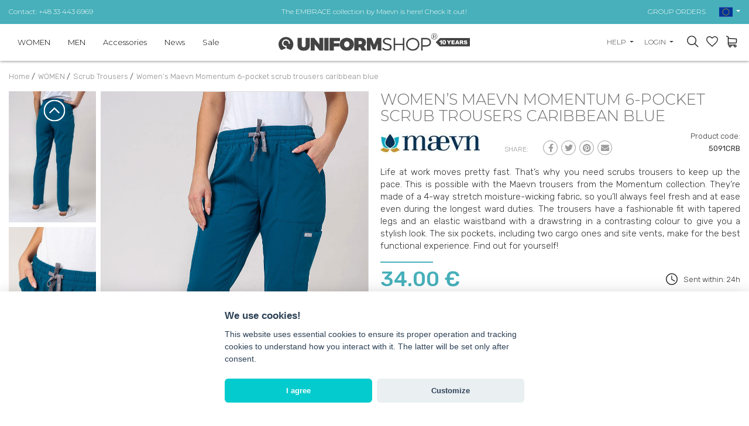

--- FILE ---
content_type: text/html; charset=UTF-8
request_url: https://www.uniformshop.eu/womens-maevn-momentum-6-pocket-scrub-trousers-caribbean-blue
body_size: 31603
content:
<!DOCTYPE html>
<html lang="en" prefix="og: http://ogp.me/ns#">

<head>
    <meta charset="utf-8" />
    <meta http-equiv="X-UA-Compatible" content="IE=edge">
    <meta name="viewport" content="width=device-width,initial-scale=1,minimum-scale=1">

    <!--
	<meta http-equiv="cache-control" content="no-cache, must-revalidate, post-check=0, pre-check=0">
	<meta http-equiv="expires" content="Sat, 31 Oct 2014 00:00:00 GMT">
	<meta http-equiv="pragma" content="no-cache">
	-->

    <link rel="shortcut icon" href="https://www.uniformshop.eu/resources/images/favicon.ico" />
    <title>Women’s Maevn Momentum 6-pocket scrub trousers caribbean blue</title>
        <meta name="description"
        content="Material: Stretchable Cut: athletic Model: height 170 cm, weight 48 kg, wears size XXS Features: modern cut with classic slightly tapered legs 4-way stretch..." />
        <meta name="keywords" content="Women’s Maevn Momentum 6-pocket scrub trousers caribbean blue" />

    <meta name="theme-color" content="#edeceb" />

    <meta property="og:locale" content="en_en" />
        <meta property="og:type" content="og:product" />
    <meta property="product:price:amount" content="34" />
            <meta property="og:title" content="Women’s Maevn Momentum 6-pocket scrub trousers caribbean blue" />
    <meta property="og:description" content="Material: Stretchable Cut: athletic Model: height 170 cm, weight 48 kg, wears size XXS Features: modern cut with classic slightly tapered legs 4-way stretch..." />
    <meta property="og:url" content="https://www.uniformshop.eu/womens-maevn-momentum-6-pocket-scrub-trousers-caribbean-blue" />
    
            <meta property="og:image" content="https://www.uniformshop.eu/!uploads/products/b_img_8400.jpg" />
            <link rel="preconnect" href="https://fonts.googleapis.com">
    <link rel="preconnect" href="https://fonts.gstatic.com" crossorigin>

    <link rel="preload" as="style"
        href="https://fonts.googleapis.com/css2?family=Montserrat:wght@300;400;600;700&family=Rubik:wght@300;400;500;700&display=swap" />


    <!-- GoogleFonts -->
    <link rel="stylesheet"
        href="https://fonts.googleapis.com/css2?family=Montserrat:wght@300;400;600;700&family=Rubik:wght@300;400;500;700&display=swap"
        media="print" onload="this.media='all'" />


    <link rel="stylesheet"
        href="https://www.uniformshop.eu/load-css?v=1673976220_1733421764_1673296609"
        type="text/css" />

    

    <meta name="robots" content="index, follow">
    
     <link rel="alternate" hreflang="en" href="https://www.uniformshop.eu/womens-maevn-momentum-6-pocket-scrub-trousers-caribbean-blue" /><link rel="alternate" href="https://www.uniformshop.pl/spodnie-medyczne-damskie-maevn-momentum-6-pocket-karaibski-blekit" hreflang="x-default" /> <link rel="alternate" hreflang="pl" href="https://www.uniformshop.pl/spodnie-medyczne-damskie-maevn-momentum-6-pocket-karaibski-blekit" /> <link rel="alternate" hreflang="cs" href="https://www.uniformshop.cz/damske-lekarske-kalhoty-maevn-momentum-6-pocket-karaibsky-modre" /> <link rel="alternate" hreflang="sk" href="https://www.uniformshop.sk/damske-lekarske-nohavice-maevn-momentum-6-pocket-karibsky-modre" />
    <script id="jquery" defer
        src="https://www.uniformshop.eu/load-js?v=01748861405_1753633415">
    </script>

        <script>
    window.dataLayer = window.dataLayer || [];
    </script>

        <script>
    window.dataLayer = window.dataLayer || [];
    dataLayer.push({'ecomm_pagetype': 'product' ,
                'ecomm_prodid': 14399,
                'ecomm_totalvalue': '34'  });    </script>

    <script>
    (function(w, d, s, l, i) {
        w[l] = w[l] || [];
        w[l].push({
            'gtm.start': new Date().getTime(),
            event: 'gtm.js'
        });
        var f = d.getElementsByTagName(s)[0],
            j = d.createElement(s),
            dl = l != 'dataLayer' ? '&l=' + l : '';
        j.async = true;
        j.src =
            'https://www.googletagmanager.com/gtm.js?id=' + i + dl;
        f.parentNode.insertBefore(j, f);
    })(window, document, 'script', 'dataLayer', 'GTM-K769FQV');
    </script>
    <!-- End Google Tag Manager -->
    
    
    
    
    <script>
    /** DataFeedWatch tracker */
    __dfwTracker = {
        dimension: 7
    };
    (function() {
        var n, e, t = window,
            a = function() {
                var n = /dfw_tracker=([0-9a-zA-Z\-\_]+)/.exec(location.href);
                null !== n && s(n[1]) && (n = n[1]);
                return n
            }(),
            r = t.__dfwTracker || {},
            i = {
                gtag: function(n) {
                    var e = {};
                    e[n.name] = n.value, t.gtag("event", n.name, e)
                },
                ga: function(n) {
                    t._gaq.push(["set", n.name, n.value])
                },
                analytics: function(n) {
                    t.ga("set", n.name, n.value)
                }
            };
        if (r.dimension = r.dimension || 1, r.adapter = -1 < ["gtag", "ga", "analytics"].indexOf(r.adapter) ? r
            .adapter : null, "string" == typeof a) {
            var o = function() {
                    var n = "_dfwt",
                        e = f(n);
                    s(e) || (e = function() {
                        function n() {
                            return Math.floor(65536 * (1 + Math.random())).toString(16).substring(1)
                        }
                        return "dfwt" + n() + n() + n() + n() + n() + n()
                    }(), f(n, e));
                    return e
                }(),
                c = {
                    dimension: r.dimension,
                    name: "dimension" + r.dimension,
                    value: (n = o, e = a, "dfw_tracker=" + n + "-" + e)
                };
            try {
                null !== r.adapter ? u(r.adapter, c) : g(t.gtag) ? u("gtag", c) : s(t._gaq) && s(t._gaq.push) ? u(
                    "ga", c) : g(t.ga) && u("analytics", c)
            } catch (n) {
                console.error("dfw_tracker error: " + n.message)
            }
        }

        function u(n, e) {
            "function" == typeof i[n] && i[n](e)
        }

        function f(n, e) {
            var t = document;
            if (s(e)) {
                var a = new Date;
                return a.setTime(a.getTime() + 63072e6), t.cookie = [n, "=", e, "; expires=" + a.toUTCString(),
                    "; path=/"
                ].join("")
            }
            for (var r, i, o, c = n ? void 0 : {}, u = t.cookie ? t.cookie.split("; ") : [], f = 0, g = u
                    .length; f < g; f++) {
                if (i = (r = u[f].split("=")).shift(), o = r.join("="), n && n === i) {
                    c = d(o);
                    break
                }!n && s(o = d(o)) && (c[i] = o)
            }
            return c
        }

        function d(n) {
            0 === n.indexOf('"') && (n = n.slice(1, -1).replace(/\\"/g, '"').replace(/\\\\/g, "\\"));
            try {
                return n.replace(/\+/g, " ")
            } catch (n) {}
            return ""
        }

        function g(n) {
            return "function" == typeof n
        }

        function s(n) {
            return null !== n && void 0 !== n
        }
    })();
    /** DataFeedWatch tracker end */
    </script>
    
    <script src="https://www.google.com/recaptcha/api.js?render=6LcHm7YdAAAAADTwDmrVkxSAQR7TsuKyktQOn0R9"></script>
    <style>
    .grecaptcha-badge {
        visibility: hidden;
    }

    .grecaptcha-clause {
        margin-bottom: 0;
    }

    .grecaptcha-clause,
    .grecaptcha-clause>a {
        color: #6c757d;
        font-size: 12px;
    }

    .grecaptcha-clause>a {
        text-decoration: underline;
    }

    header #logo {
        padding: 0;
    }

    header #logo a {
        margin: 0;
    }

    /* header #logo a img {
        max-width: 100%;
        width: 300px;
        height: auto;
    } */



    @media screen and (max-width:991px) {
        header #logo a img {
            margin: 12px 0;
        }
    }
    </style>
</head>

<body>
    <script>
    var path = 'https://www.uniformshop.eu/';
    </script>
    <script>
    var pathBase = 'https://www.uniformshop.eu/';
    </script>
    <script>
    var sizeMsg = 'Please select a product variant';
    </script>

    
        <noscript><img height="1" width="1"
            src="https://www.facebook.com/tr?id=1641615593032180&ev=PageView&noscript=1" /></noscript>
    
        <!-- Google Tag Manager (noscript) sekcja body -->
    <noscript><iframe src="https://www.googletagmanager.com/ns.html?id=GTM-K769FQV" height="0" width="0"
            style="display:none;visibility:hidden"></iframe></noscript>
    <!-- End Google Tag Manager (noscript) -->
        

    <div id="wrapper">
        <a class="up"><svg xmlns="http://www.w3.org/2000/svg" width="40.015" height="40.023" viewBox="0 0 40.015 40.023">
        <g transform="translate(-0.16 -0.15)">
            <g transform="translate(0.16 0.15)">
                <path
                    d="M40.175,20.162A20.007,20.007,0,1,1,20.163.15,20.033,20.033,0,0,1,40.175,20.162Zm-37.642,0a17.635,17.635,0,1,0,17.63-17.63A17.652,17.652,0,0,0,2.533,20.162Z"
                    transform="translate(-0.16 -0.15)" fill="#999" />
                <g transform="translate(10.297 13.887)">
                    <path d="M31.072,25.375l-1.683,1.683-8.032-8.014-8,8.014L11.66,25.366l9.7-9.706Z"
                        transform="translate(-11.66 -15.66)" fill="#999" />
                </g>
            </g>
        </g>
    </svg></a>

<header >
    <div class="header-pasek ">
        <div class="header-in">
            <div class="row align-items-center ">
                <div class="col-12 col-sm-4 text-center text-sm-left d-none d-sm-block">
                    <a href="https://www.uniformshop.eu/contact-us">Contact: +48 33 443 6969</a>
                </div>
                <div class="col-12 col-sm-4 tc">
                                        <a
                        href="https://www.uniformshop.eu/products/search?keyword=embrace">The EMBRACE collection by Maevn is here! Check it out!</a>
                                    </div>
                <div class="col-12 col-sm-4 text-center text-sm-right d-none d-sm-block">
                    <a href="https://www.uniformshop.eu/group-and-wholesale-orders">GROUP ORDERS</a>

                    <div id="langs" class="dropdown d-none d-md-inline-block">
                        <a class="dropdown-toggle" id="dropdownMenu2" data-toggle="dropdown" aria-haspopup="true"
                            aria-expanded="true" role="button">
                            <img src="https://www.uniformshop.eu/resources/images/en.png" width="23" height="17" alt="en" />
                        </a>
                        <div class="dropdown-menu" aria-labelledby="dropdownMenu2">
                            <a href="https://www.uniformshop.pl" class="dropdown-item "><img src="https://www.uniformshop.eu/resources/images/pl.png" width="23" height="17" alt="en" /> Polski / pln</a> <a href="https://www.uniformshop.cz" class="dropdown-item "><img src="https://www.uniformshop.eu/resources/images/cs.png" width="23" height="17" alt="en" /> Český / czk</a> <a href="https://www.uniformshop.sk" class="dropdown-item "><img src="https://www.uniformshop.eu/resources/images/sk.png" width="23" height="17" alt="en" /> Slovenský / eur</a> <a href="https://www.uniformshop.eu" class="dropdown-item active"><img src="https://www.uniformshop.eu/resources/images/en.png" width="23" height="17" alt="en" /> English / eur</a>                         </div>
                    </div>

                </div>
            </div>
        </div>
    </div>
    <div class="header-in">
        <div class="row align-items-center">

            <div id="menu-bg"></div>
            <nav class="col-12 col-lg-5 col-xl-4 ui-front">
                <a class="menu-close d-lg-none tr">&times;</a>

                <div id="search-form-mobile" class=" d-md-none">
                    <form action="https://www.uniformshop.eu/products/search" method="get">
                        <input id="keyword" class="inv" type="text" name="keyword"
                            value=""
                            placeholder="FIND A PRODUCT..." />
                        <input id="go" type="image" name="send" src="https://www.uniformshop.eu/resources/images/icon-search.svg"
                            style="position: absolute; right: 30px; top: 23px;" alt="search" />
                        <input type="hidden" name="clear" value="true" />
                    </form>
                </div>
                <ul class="">
                    <li class="  normal">
								<a  href="https://www.uniformshop.eu/women">WOMEN</a><div class="submenu-wrap">
										<div class="submenu" >
										<div class="row align-items-start" >
										<div class="col-12 col-md-8 col-lg-4 two-col" ><a class=" " href="https://www.uniformshop.eu/scrub-tops">Scrub Tops</a><a class=" " href="https://www.uniformshop.eu/scrub-trousers-1">Scrub Trousers</a><a class=" " href="https://www.uniformshop.eu/scrub-sets">Scrub Sets</a><a class=" " href="https://www.uniformshop.eu/lab-jackets">Lab Jackets</a><a class=" " href="https://www.uniformshop.eu/lab-coats">Lab Coats</a><a class=" " href="https://www.uniformshop.eu/skirts">Skirts</a><a class=" " href="https://www.uniformshop.eu/dresses">Dresses</a><a class=" " href="https://www.uniformshop.eu/t-shirtslongsleeves">T-shirts/Longsleeves</a><a class=" " href="https://www.uniformshop.eu/fleece-jackets">Fleece Jackets</a><a class=" " href="https://www.uniformshop.eu/vests">Vests</a><a class=" " href="https://www.uniformshop.eu/jackets">Jackets</a><a class=" " href="https://www.uniformshop.eu/scrub-caps">Scrub Caps</a><a class=" " href="https://www.uniformshop.eu/medical-shoes">Medical Shoes</a><a class=" " href="https://www.uniformshop.eu/socks">Socks</a></div>
									<div class="d-none d-lg-block col-md-4 col-lg-8 submenu-items" >
										<div class="row align-items-end">
<div class="col-12 col-lg-3" style="text-align: center;"><a href="https://www.uniformshop.eu/gift-vouchers"><img src="https://www.uniformshop.pl/!uploads/submenu/vEU20.jpg" alt="" width="229" height="270" /></a><br /><a href="https://www.uniformshop.eu/gift-vouchers">Gift Vouchers</a></div>
<div class="col-12 col-lg-3" style="text-align: center;"><a href="https://www.uniformshop.eu/products/search?keyword=prints"><img src="/!uploads/submenu/sm5.jpg" alt="" width="229" height="270" /></a><br /><a href="https://www.uniformshop.eu/products/search?keyword=prints">Print tops</a></div>
<div class="col-12 col-lg-3" style="text-align: center;"><a href="https://www.uniformshop.eu/products/search?keyword=jogger"><img src="/!uploads/submenu/sm4.jpg" alt="" width="229" height="270" /></a><br /><a href="https://www.uniformshop.eu/products/search?keyword=jogger">Jogger pants</a><a href="https://www.uniformshop.eu/lab-coats"></a></div>
<div class="col-12 col-lg-3" style="text-align: center;"><a href="https://www.uniformshop.eu/products/search?keyword=lab%20coat"><img src="/!uploads/submenu/sm7.jpg" alt="" width="229" height="270" /></a><br /><a href="https://www.uniformshop.eu/lab-coats">Women's lab coats</a></div>
</div>
									</div>
									</div>									
									</div>
								</div></li><li class="  normal">
								<a  href="https://www.uniformshop.eu/mens-medical-clothing">MEN</a><div class="submenu-wrap">
										<div class="submenu" >
										<div class="row align-items-start" >
										<div class="col-12 col-md-8 col-lg-4 two-col" ><a class=" " href="https://www.uniformshop.eu/scrub-tops-1">Scrub Tops</a><a class=" " href="https://www.uniformshop.eu/scrub-trousers">Scrub Trousers</a><a class=" " href="https://www.uniformshop.eu/mens-scrub-sets">Scrub Sets</a><a class=" " href="https://www.uniformshop.eu/mens-medical-lab-coats">Lab Coats</a><a class=" " href="https://www.uniformshop.eu/t-shirtslongsleeves-1">T-shirts/Longsleeves</a><a class=" " href="https://www.uniformshop.eu/mens-medical-fleece-jackets">Fleece Jackets</a><a class=" " href="https://www.uniformshop.eu/scrub-caps-1">Scrub Caps</a><a class=" " href="https://www.uniformshop.eu/mens-medical-shoes">Medical Shoes</a><a class=" " href="https://www.uniformshop.eu/mens-medical-socks">Socks</a></div>
									<div class="d-none d-lg-block col-md-4 col-lg-8 submenu-items" >
										<div class="row align-items-end">
<div class="col-12 col-lg-3" style="text-align: center;"><a href="https://www.uniformshop.eu/gift-vouchers"><img src="https://www.uniformshop.pl/!uploads/submenu/vEU20.jpg" alt="" width="229" height="270" /></a><br /><a href="https://www.uniformshop.eu/gift-vouchers">Gift Vouchers</a></div>
<div class="col-12 col-lg-3" style="text-align: center;"><a href="https://www.uniformshop.eu/scrub-tops-1"><img src="/!uploads/submenu/sm9.jpg" alt="" width="229" height="270" /></a><br /><a href="https://www.uniformshop.eu/scrub-tops-1">Men's tops</a></div>
<div class="col-12 col-lg-3" style="text-align: center;"><a href="https://www.uniformshop.eu/products/search?keyword=jogger"><img src="/!uploads/submenu/sm8.jpg" alt="" width="229" height="270" /></a><br /><a href="https://www.uniformshop.eu/products/search?keyword=jogger">Jogger pants</a><a href="https://www.uniformshop.eu/lab-coats"></a></div>
<div class="col-12 col-lg-3" style="text-align: center;"><a href="https://www.uniformshop.eu/mens-medical-lab-coats"><img src="/!uploads/submenu/sm6.jpg" alt="" width="229" height="270" /></a><br /><a href="https://www.uniformshop.eu/mens-medical-lab-coats">Men's lab coats</a></div>
</div>
									</div>
									</div>									
									</div>
								</div></li><li class="  normal">
								<a  href="https://www.uniformshop.eu/medical-accessories">Accessories</a><div class="submenu-wrap">
										<div class="submenu" >
										<div class="row align-items-start" >
										<div class="col-12 col-md-8 col-lg-4 two-col" ><a class=" " href="https://www.uniformshop.eu/medical-bags">Medical bags</a><a class=" " href="https://www.uniformshop.eu/blood-pressure-monitors">Blood pressure monitors</a><a class=" " href="https://www.uniformshop.eu/stethoscopes">Stethoscopes</a><a class=" " href="https://www.uniformshop.eu/protective-masks">Protective masks</a><a class=" " href="https://www.uniformshop.eu/hygienic-underlays">Hygienic underlays</a><a class=" " href="https://www.uniformshop.eu/paper-towels">Paper towels</a><a class=" " href="https://www.uniformshop.eu/disposable-medical-products">Disposable Products</a><a class=" " href="https://www.uniformshop.eu/office-products">Office products</a><a class=" " href="https://www.uniformshop.eu/other">Other</a></div>
									<div class="d-none d-lg-block col-md-4 col-lg-8 submenu-items" >
										<div class="row align-items-end">
<div class="col-12 col-lg-3" style="text-align: center;"><a href="https://www.uniformshop.eu/gift-vouchers"><img src="https://www.uniformshop.pl/!uploads/submenu/vEU20.jpg" alt="" width="229" height="270" /></a><br /><a href="https://www.uniformshop.eu/gift-vouchers">Gift Vouchers</a></div>
<div class="col-12 col-lg-3" style="text-align: center;"><a href="https://www.uniformshop.eu/products/search?keyword=prints"><img src="/!uploads/submenu/sm5.jpg" alt="" width="229" height="270" /></a><br /><a href="https://www.uniformshop.eu/products/search?keyword=prints">Print tops</a></div>
<div class="col-12 col-lg-3" style="text-align: center;"><a href="https://www.uniformshop.eu/products/search?keyword=jogger"><img src="/!uploads/submenu/sm4.jpg" alt="" width="229" height="270" /></a><br /><a href="https://www.uniformshop.eu/products/search?keyword=jogger">Jogger pants</a><a href="https://www.uniformshop.eu/lab-coats"></a></div>
<div class="col-12 col-lg-3" style="text-align: center;"><a href="https://www.uniformshop.eu/products/search?keyword=lab%20coat"><img src="/!uploads/submenu/sm7.jpg" alt="" width="229" height="270" /></a><br /><a href="https://www.uniformshop.eu/lab-coats">Women's lab coats</a></div>
</div>
									</div>
									</div>									
									</div>
								</div></li><li class="  novelty">
								<a  href="https://www.uniformshop.eu/new-products">News</a></li><li class="  promotions">
								<a  href="https://www.uniformshop.eu/discounted-products">Sale</a></li><li class="d-lg-none pt-3" >
								<a class="sub" href="javascript:void(0);">Help</a><div class="submenu-wrap">
									<div class="submenu" >
									<div class="row align-items-start" >
										<div class="col-12" ><a class=" " href="https://www.uniformshop.eu/shipping-payment-methods">Shipping, payment methods</a><a class=" " href="https://www.uniformshop.eu/returns-complaints">Returns, complaints</a><a class=" " href="https://www.uniformshop.eu/product-personalization">Product Personalization</a><a class=" " href="https://www.uniformshop.eu/group-and-wholesale-orders">Group and wholesale orders</a><a class=" " href="https://www.uniformshop.eu/discounts-at-uniformshop">Discounts at Uniformshop</a><a class=" " href="https://www.uniformshop.eu/loyalty-programme">Loyalty programme</a></div>
								</div>
								</div>
							</div></li>
						<li class="d-lg-none"><a href="https://www.uniformshop.eu/contact-us"  >Contact</a></li><li class="d-lg-none pt-3 "><a href="https://www.uniformshop.eu/orders/basket"  >Shopping basket</a></li>
							<li class="d-lg-none "><a href="https://www.uniformshop.eu/orders/storage"  >Favorites</a></li>	<li class="d-lg-none "><a href="https://www.uniformshop.eu/user/login"  >My Account</a></li><li class="d-lg-none tc pt-3"><a href="https://www.uniformshop.pl" class="flag "><img src="https://www.uniformshop.eu/resources/images/pl.png" width="23" height="17"  alt="en" /></a> <a href="https://www.uniformshop.sk" class="flag "><img src="https://www.uniformshop.eu/resources/images/sk.png" width="23" height="17"  alt="en" /></a> <a href="https://www.uniformshop.cz" class="flag "><img src="https://www.uniformshop.eu/resources/images/cs.png" width="23" height="17"  alt="en" /></a> <a href="https://www.uniformshop.eu" class="flag active"><img src="https://www.uniformshop.eu/resources/images/en.png" width="23" height="17"  alt="en" /></a> </li>                </ul>
            </nav>


            
            <div class="col-7 col-sm-7 col-md-5 col-lg-2 col-xl-4 text-left text-lg-center" id="logo">
                <a href="https://www.uniformshop.eu/"><img src="https://www.uniformshop.eu/resources/images/logo_10lat_en.svg"
                        style="max-width: 327px;" alt="" width="327" height="30" /></a>
            </div>


            <div class="col-5 col-sm-5 col-md-7 col-lg-5 col-xl-4 tr" id="panel">
                
                <div class="dropdown  d-none d-md-inline-block">
                    <a class="dropdown-toggle" id="dropdownMenu3" data-toggle="dropdown" aria-haspopup="true"
                        aria-expanded="true" role="button">
                        Help                    </a>
                    <div class="dropdown-menu dropdown-menu-right" aria-labelledby="dropdownMenu3">
                        <a href="https://www.uniformshop.eu/shipping-payment-methods" class="dropdown-item " >Shipping, payment methods</a><a href="https://www.uniformshop.eu/returns-complaints" class="dropdown-item " >Returns, complaints</a><a href="https://www.uniformshop.eu/product-personalization" class="dropdown-item " >Product Personalization</a><a href="https://www.uniformshop.eu/group-and-wholesale-orders" class="dropdown-item " >Group and wholesale orders</a><a href="https://www.uniformshop.eu/discounts-at-uniformshop" class="dropdown-item " >Discounts at Uniformshop</a><a href="https://www.uniformshop.eu/loyalty-programme" class="dropdown-item " >Loyalty programme</a><a href="https://www.uniformshop.eu/contact-us" class="dropdown-item" >Contact us</a>                    </div>
                </div>

                <div class="dropdown d-none d-md-inline-block">
                    <a class="dropdown-toggle" id="dropdownMenu1" data-toggle="dropdown" aria-haspopup="true"
                        aria-expanded="true" role="button">
                        Login                    </a>
                    <div class="dropdown-menu dropdown-menu-right" aria-labelledby="dropdownMenu1">
                        <a class="dropdown-item" href="https://www.uniformshop.eu/user/login">Login</a><a class="dropdown-item" href="https://www.uniformshop.eu/user/register" rel="nofollow">sign up</a><a class="dropdown-item" href="https://www.uniformshop.eu/user/remind" rel="nofollow">forgot password</a>                    </div>
                </div>

                <a id="show-search" class="d-none d-md-inline-block"></a>

                <a id="storage" data-href="https://www.uniformshop.eu/orders/storage" class="d-inline-block">
                    <div class="count" style="display: none;">0</div>
                </a>

                <a id="basket" data-href="https://www.uniformshop.eu/orders/basket" class="d-inline-block">
                                    </a>
                <a id="hamburger" class="hamburger d-lg-none">
                    <div></div>
                    <div></div>
                    <div></div>
                </a>
            </div>

        </div>
    </div>
</header>

<div id="search-form" class="header-modal">
    <form action="https://www.uniformshop.eu/products/search" method="get">
        <input id="keyword2" class="inv" type="text" name="keyword"
            value=""
            placeholder="SEARCH..." />
        <input id="go2" type="image" name="send" src="https://www.uniformshop.eu/resources/images/icon-search.svg"
            alt="search" />
        <input type="hidden" name="clear" value="true" />
    </form>
</div>

<script>
document.getElementById('jquery').addEventListener('load', function() {

    $("input#keyword2").autocomplete({
        source: "https://www.uniformshop.eu/products/autocomplete",
        minLength: 3,
        delay: 200,
        select: function(event, ui) {
            setTimeout(function() {
                top.location.href = 'https://www.uniformshop.eu/' + ui.item.id;
            }, 300);
        }
    }).data("ui-autocomplete")._renderItem = function(ul, item) {
        //console.log(item);
        var ret;
        if (item.thumb != '') {
            ret = $("<li>")
                .append("<a><img src=\"https://www.uniformshop.eu/!uploads/products/s_" + item.thumb +
                    "\" style=\"width: 40px;\"/> " + item.label + "<br><b>" + item.price +
                    "  </b></a>")
                .appendTo(ul);
        } else {
            ret = $("<li>").append("<a> " + item.label + "</a>").appendTo(ul);
        }

        return ret;
    };

    //musi byc osobno
    $("input#keyword").autocomplete({
        source: "https://www.uniformshop.eu/products/autocomplete",
        minLength: 3,
        delay: 200,
        select: function(event, ui) {
            setTimeout(function() {
                top.location.href = 'https://www.uniformshop.eu/' + ui.item.id;
            }, 300);
        }
    }).data("ui-autocomplete")._renderItem = function(ul, item) {
        //console.log(item);
        var ret;
        if (item.thumb != '') {
            ret = $("<li>")
                .append("<a><img src=\"https://www.uniformshop.eu/!uploads/products/s_" + item.thumb +
                    "\" style=\"width: 40px;\"/> " + item.label + "<br><b>" + item.price +
                    "</b></a>")
                .appendTo(ul);
        } else {
            ret = $("<li>").append("<a> " + item.label + "</a>").appendTo(ul);
        }

        return ret;
    };

});
</script>

<div id="basket_min" class="header-modal"><form action="https://www.uniformshop.eu/orders/basket" method="post" class=" form-horizontal"><div class="h4">Items in shopping cart (<span class="cart_count">0</span>) <a class="close"><img src="https://www.uniformshop.eu/resources/images/close.png" alt="" /></a></div>	
			<div class="scroll">
		 	<table class="basket_min"><tr><td style="padding: 0;">Cart is empty</td></tr>
					</table>
					</div></form></div><div id="storage_min" class="header-modal">
	<div class="h4">MY FAVORITES <a class="close"><img src="https://www.uniformshop.eu/resources/images/close.png" alt="" /></a></div>
	<div class="scroll">
		<table class="basket_min">
			<tr><td style="padding: 0;">The list is empty</td></tr>		</table>
	</div>
</div>

<div id="modal-bg"></div>

<div id="container" class="clearfix">
    <ol class="breadcrumbs" itemscope itemtype="http://schema.org/BreadcrumbList">
    <li itemprop="itemListElement" itemscope itemtype="http://schema.org/ListItem">
				<a itemprop="item" href="https://www.uniformshop.eu/">
					<span itemprop="name">Home</span>
				</a> / 
				<meta itemprop="position" content="1" />
		</li><li itemprop="itemListElement" itemscope itemtype="http://schema.org/ListItem">
					<a itemprop="item" href="https://www.uniformshop.eu/women">
						<span itemprop="name">WOMEN</span>
					</a> /  
					<meta itemprop="position" content="2" />
			</li><li itemprop="itemListElement" itemscope itemtype="http://schema.org/ListItem">
					<a itemprop="item" href="https://www.uniformshop.eu/scrub-trousers-1">
						<span itemprop="name">Scrub Trousers</span>
					</a> /  
					<meta itemprop="position" content="3" />
			</li><li itemprop="itemListElement" itemscope itemtype="http://schema.org/ListItem">
					<a itemprop="item" href="https://www.uniformshop.eu/womens-maevn-momentum-6-pocket-scrub-trousers-caribbean-blue">
						<span itemprop="name">Women’s Maevn Momentum 6-pocket scrub trousers caribbean blue</span>
					</a> 
					<meta itemprop="position" content="4" />
			</li></ol>                    
<div id="center-column" class="">

    <div class="">
        
		<div class="row prod-details"><div class="col-12 col-md-6 paddb-70">
			
					<div class="row no-gutters d-none d-md-flex">
						<div class="col-3 karuzela-4"><div id="karuzela-prod" class="karuzela">
								<div id="karuzela-prod-in" class="karuzela-in"><div class="item">
										<a href="https://www.uniformshop.eu/!uploads/gallery/b_img_8404.jpg"    class="swipebox" rel="pp_gal">
											<img src="https://www.uniformshop.eu/!uploads/gallery/s_img_8404.jpg" alt="Women’s Maevn Momentum 6-pocket scrub trousers caribbean blue-1" title="Women’s Maevn Momentum 6-pocket scrub trousers caribbean blue-1" width="404" height="606" />
										</a>
									</div><div class="item">
										<a href="https://www.uniformshop.eu/!uploads/gallery/b_img_8406.jpg"    class="swipebox" rel="pp_gal">
											<img src="https://www.uniformshop.eu/!uploads/gallery/s_img_8406.jpg" alt="Women’s Maevn Momentum 6-pocket scrub trousers caribbean blue-2" title="Women’s Maevn Momentum 6-pocket scrub trousers caribbean blue-2" width="404" height="606" />
										</a>
									</div><div class="item">
										<a href="https://www.uniformshop.eu/!uploads/gallery/b_img_8407.jpg"    class="swipebox" rel="pp_gal">
											<img src="https://www.uniformshop.eu/!uploads/gallery/s_img_8407.jpg" alt="Women’s Maevn Momentum 6-pocket scrub trousers caribbean blue-3" title="Women’s Maevn Momentum 6-pocket scrub trousers caribbean blue-3" width="404" height="606" />
										</a>
									</div><div class="item">
										<a href="https://www.uniformshop.eu/!uploads/gallery/b_img_8405.jpg"    class="swipebox" rel="pp_gal">
											<img src="https://www.uniformshop.eu/!uploads/gallery/s_img_8405.jpg" alt="Women’s Maevn Momentum 6-pocket scrub trousers caribbean blue-4" title="Women’s Maevn Momentum 6-pocket scrub trousers caribbean blue-4" width="404" height="606" />
										</a>
									</div><div class="item">
										<a href="https://www.uniformshop.eu/!uploads/gallery/b_20230314_120823_kolor4.jpg"    class="swipebox" rel="pp_gal">
											<img src="https://www.uniformshop.eu/!uploads/gallery/s_20230314_120823_kolor4.jpg" alt="Women’s Maevn Momentum 6-pocket scrub trousers caribbean blue-5" title="Women’s Maevn Momentum 6-pocket scrub trousers caribbean blue-5" width="404" height="606" />
										</a>
									</div><div class="item">
										<a href="https://www.uniformshop.eu/!uploads/gallery/b_20230314_120823_kolor5.jpg"    class="swipebox" rel="pp_gal">
											<img src="https://www.uniformshop.eu/!uploads/gallery/s_20230314_120823_kolor5.jpg" alt="Women’s Maevn Momentum 6-pocket scrub trousers caribbean blue-6" title="Women’s Maevn Momentum 6-pocket scrub trousers caribbean blue-6" width="404" height="606" />
										</a>
									</div><div class="item">
										<a href="https://www.uniformshop.eu/!uploads/gallery/b_20230316_105656_momentum_5091.jpg"    class="swipebox" rel="pp_gal">
											<img src="https://www.uniformshop.eu/!uploads/gallery/s_20230316_105656_momentum_5091.jpg" alt="Women’s Maevn Momentum 6-pocket scrub trousers caribbean blue-7" title="Women’s Maevn Momentum 6-pocket scrub trousers caribbean blue-7" width="404" height="606" />
										</a>
									</div>		
								</div>
							</div></div>
						  <div class="col-9 karuzela-8 ramka2 posr">
							<a href="https://www.uniformshop.eu/!uploads/products/b_img_8400.jpg"   class="swipebox" rel="pp_gal">
								<img src="https://www.uniformshop.eu/!uploads/products/b_img_8400.jpg" class="mw-100"  alt="Women’s Maevn Momentum 6-pocket scrub trousers caribbean blue" id="big-pic" width="800" height="1200" />
							</a></div></div>        <div class="products-slider product-single-images">
            <div class="product-single-images__swiper swiper   d-md-none">
                <div class="swiper-wrapper">
                    <div class="swiper-slide">
                        <img src="https://www.uniformshop.eu/!uploads/products/b_img_8400.jpg" class="mw-100"  alt="Women’s Maevn Momentum 6-pocket scrub trousers caribbean blue" id="big-pic" width="800" height="1200" />                    </div>

                    <div class="swiper-slide"><img src="https://www.uniformshop.eu/!uploads/gallery/b_img_8404.jpg" class="mw-100"  alt="Women’s Maevn Momentum 6-pocket scrub trousers caribbean blue-1" title="Women’s Maevn Momentum 6-pocket scrub trousers caribbean blue-1" width="404" height="606" /></div><div class="swiper-slide"><img src="https://www.uniformshop.eu/!uploads/gallery/b_img_8406.jpg" class="mw-100"  alt="Women’s Maevn Momentum 6-pocket scrub trousers caribbean blue-2" title="Women’s Maevn Momentum 6-pocket scrub trousers caribbean blue-2" width="404" height="606" /></div><div class="swiper-slide"><img src="https://www.uniformshop.eu/!uploads/gallery/b_img_8407.jpg" class="mw-100"  alt="Women’s Maevn Momentum 6-pocket scrub trousers caribbean blue-3" title="Women’s Maevn Momentum 6-pocket scrub trousers caribbean blue-3" width="404" height="606" /></div><div class="swiper-slide"><img src="https://www.uniformshop.eu/!uploads/gallery/b_img_8405.jpg" class="mw-100"  alt="Women’s Maevn Momentum 6-pocket scrub trousers caribbean blue-4" title="Women’s Maevn Momentum 6-pocket scrub trousers caribbean blue-4" width="404" height="606" /></div><div class="swiper-slide"><img src="https://www.uniformshop.eu/!uploads/gallery/b_20230314_120823_kolor4.jpg" class="mw-100"  alt="Women’s Maevn Momentum 6-pocket scrub trousers caribbean blue-5" title="Women’s Maevn Momentum 6-pocket scrub trousers caribbean blue-5" width="404" height="606" /></div><div class="swiper-slide"><img src="https://www.uniformshop.eu/!uploads/gallery/b_20230314_120823_kolor5.jpg" class="mw-100"  alt="Women’s Maevn Momentum 6-pocket scrub trousers caribbean blue-6" title="Women’s Maevn Momentum 6-pocket scrub trousers caribbean blue-6" width="404" height="606" /></div><div class="swiper-slide"><img src="https://www.uniformshop.eu/!uploads/gallery/b_20230316_105656_momentum_5091.jpg" class="mw-100"  alt="Women’s Maevn Momentum 6-pocket scrub trousers caribbean blue-7" title="Women’s Maevn Momentum 6-pocket scrub trousers caribbean blue-7" width="404" height="606" /></div>                </div>
            </div>
            <div class="swiper-arrows">
    <style>
    .swiper-arrows {
        align-items: center;
        display: flex;
        justify-content: space-between;
        pointer-events: none
    }

    .swiper-arrows button {
        align-items: center;
        background-color: #fff;
        border-radius: 50%;
        display: flex;
        height: 2.8125rem;
        justify-content: center;
        pointer-events: all;
        transition: background-color .3s ease-in-out 0ms;
        width: 2.8125rem
    }

    @media (min-width:992px) {
        .swiper-arrows button {
            height: 4.125rem;
            width: 4.125rem
        }
    }

    .swiper-arrows button:disabled {
        background-color: #d9d9d9;
        cursor: default
    }

    @media (hover:hover) {
        .swiper-arrows button path {
            transition: fill .3s ease-in-out 0ms
        }

        .swiper-arrows button:hover:not(:disabled) path {
            fill: #47b0ba
        }
    }

    .swiper-arrows .swiper-button-prev svg {
        transform: scale(-1)
    }

    .swiper-arrows svg {
        width: .6875rem
    }

    @media (min-width:992px) {
        .swiper-arrows svg {
            width: auto
        }
    }

    .screen-reader-text {
        display: none
    }
    </style>
    <button type="button" class="swiper-button-prev">
        <svg xmlns="http://www.w3.org/2000/svg" width="13.738" height="21.594" viewBox="0 0 13.738 21.594">
            <g transform="translate(13.738 21.594) rotate(180)">
                <path
                    d="M.861,20.732a2.941,2.941,0,0,1,0-4.159L6.638,10.8.861,5.02A2.941,2.941,0,0,1,5.02.861l7.856,7.856a2.941,2.941,0,0,1,0,4.159L5.021,20.732a2.942,2.942,0,0,1-4.16,0Z"
                    transform="translate(13.738 21.594) rotate(180)" />
            </g>
        </svg>
        <span class="screen-reader-text">Poprzedni slajd</span>
    </button>
    <button type="button" class="swiper-button-next">
        <svg xmlns="http://www.w3.org/2000/svg" width="13.738" height="21.594" viewBox="0 0 13.738 21.594">
            <g transform="translate(13.738 21.594) rotate(180)">
                <path
                    d="M.861,20.732a2.941,2.941,0,0,1,0-4.159L6.638,10.8.861,5.02A2.941,2.941,0,0,1,5.02.861l7.856,7.856a2.941,2.941,0,0,1,0,4.159L5.021,20.732a2.942,2.942,0,0,1-4.16,0Z"
                    transform="translate(13.738 21.594) rotate(180)" />
            </g>
        </svg>
        <span class="screen-reader-text">Następny slajd</span>
    </button>
</div><div class="swiper-pagination-wrapper">
    <style>
    .swiper-pagination {
        display: flex;
        flex-flow: row wrap;
        gap: .3125rem .625rem;
        justify-content: center;
        padding: .875rem 0
    }

    @media (min-width:992px) {
        .swiper-pagination {
            padding: .75rem 0
        }
    }

    .swiper-pagination-bullet {
        border: 1px solid #707070;
        border-radius: 50%;
        height: .9375rem;
        position: relative;
        width: .9375rem
    }

    @media (min-width:992px) {
        .swiper-pagination-bullet {
            height: 1.375rem;
            width: 1.375rem
        }
    }

    .swiper-pagination-bullet:before {
        background-color: #47b0ba;
        border-radius: 50%;
        content: "";
        height: .5625rem;
        left: .125rem;
        opacity: 0;
        position: absolute;
        top: .125rem;
        transition: opacity .3s ease-in-out 0ms;
        width: .5625rem;
        will-change: opacity
    }

    @media (min-width:992px) {
        .swiper-pagination-bullet:before {
            height: .875rem;
            left: .1875rem;
            top: .1875rem;
            width: .875rem
        }
    }

    @media (hover:hover) {
        .swiper-pagination-bullet:hover:before {
            opacity: 1
        }
    }

    .swiper-pagination-bullet-active:before {
        opacity: 1
    }
    </style>
    <div class="swiper-pagination"></div>
</div>        </div>

    </div>
    <div class="col-12 col-md-6" >
				<h1 class="centerheader prods" >Women’s Maevn Momentum 6-pocket scrub trousers caribbean blue</h1>    <div class="share-group d-xl-none mt-4 mb-4 " style="text-align: left;">
        <ul class="list-inline social-listing">
            <li class="share-this font-1">
                SHARE:
            </li>
            <li class="facebook">
                <div class="title font-1">Facebook</div>
                <a class="trasition-all" title="Share on Facebook" href="#" target="_blank" rel="nofollow"
                    onclick="window.open('https://www.facebook.com/sharer/sharer.php?u='+'https%3A%2F%2Fwww.uniformshop.eu%2Fwomens-maevn-momentum-6-pocket-scrub-trousers-caribbean-blue','facebook-share-dialog','width=626,height=436');return false;"><i
                        class="fab fa-facebook-f"></i>
                </a>
            </li>
            <li class="twitter">
                <div class="title font-1">Twitter</div>
                <a class="trasition-all" href="#" title="Share on Twitter" rel="nofollow" target="_blank"
                    onclick="window.open('http://twitter.com/share?text=Women%E2%80%99s+Maevn+Momentum+6-pocket+scrub+trousers+caribbean+blue&url=https%3A%2F%2Fwww.uniformshop.eu%2Fwomens-maevn-momentum-6-pocket-scrub-trousers-caribbean-blue','twitter-share-dialog','width=626,height=436');return false;"><i
                        class="fab fa-twitter"></i>
                </a>
            </li>
            <li class="pinterest">
                <div class="title font-1">Pinterest</div>
                <a class="trasition-all" href="#" title="Pin this" rel="nofollow" target="_blank"
                    onclick="window.open('//pinterest.com/pin/create/button/?url=https%3A%2F%2Fwww.uniformshop.eu%2Fwomens-maevn-momentum-6-pocket-scrub-trousers-caribbean-blue&amp;','pin-share-dialog','width=626,height=436');return false;"><i
                        class="fab fa-pinterest"></i>
                </a>
            </li>
            <li class="email">
                <div class="title font-1">Email</div>
                <a class="trasition-all"
                    href="mailto:?subject=Women%E2%80%99s+Maevn+Momentum+6-pocket+scrub+trousers+caribbean+blue&amp;body=https%3A%2F%2Fwww.uniformshop.eu%2Fwomens-maevn-momentum-6-pocket-scrub-trousers-caribbean-blue"
                    title="Email"><i class="fas fa-envelope"></i>
                </a>
            </li>
        </ul>
    </div>
    <div class="row align-items-end producer">
					<div class="col-12 col-sm-6 col-xl-4"><a href="https://www.uniformshop.eu/maevn-uniforms"><img  src="https://www.uniformshop.eu/!uploads/producers/s_maevn-new.jpg" width="170" height="37" class="mw-100" alt="" /></a></div>
					  <div class="col-12 col-xl-5 d-none d-xl-block">    <div class="share-group" style="text-align: left; position: relative; top: 5px;">
        <ul class="list-inline social-listing">
            <li class="share-this font-1">
                SHARE:
            </li>
            <li class="facebook">
                <div class="title font-1">Facebook</div>
                <a class="trasition-all" title="Share on Facebook" href="#" target="_blank" rel="nofollow"
                    onclick="window.open('https://www.facebook.com/sharer/sharer.php?u='+'https%3A%2F%2Fwww.uniformshop.eu%2Fwomens-maevn-momentum-6-pocket-scrub-trousers-caribbean-blue','facebook-share-dialog','width=626,height=436');return false;"><i
                        class="fab fa-facebook-f"></i>
                </a>
            </li>
            <li class="twitter">
                <div class="title font-1">Twitter</div>
                <a class="trasition-all" href="#" title="Share on Twitter" rel="nofollow" target="_blank"
                    onclick="window.open('http://twitter.com/share?text=Women%E2%80%99s+Maevn+Momentum+6-pocket+scrub+trousers+caribbean+blue&url=https%3A%2F%2Fwww.uniformshop.eu%2Fwomens-maevn-momentum-6-pocket-scrub-trousers-caribbean-blue','twitter-share-dialog','width=626,height=436');return false;"><i
                        class="fab fa-twitter"></i>
                </a>
            </li>
            <li class="pinterest">
                <div class="title font-1">Pinterest</div>
                <a class="trasition-all" href="#" title="Pin this" rel="nofollow" target="_blank"
                    onclick="window.open('//pinterest.com/pin/create/button/?url=https%3A%2F%2Fwww.uniformshop.eu%2Fwomens-maevn-momentum-6-pocket-scrub-trousers-caribbean-blue&amp;','pin-share-dialog','width=626,height=436');return false;"><i
                        class="fab fa-pinterest"></i>
                </a>
            </li>
            <li class="email">
                <div class="title font-1">Email</div>
                <a class="trasition-all"
                    href="mailto:?subject=Women%E2%80%99s+Maevn+Momentum+6-pocket+scrub+trousers+caribbean+blue&amp;body=https%3A%2F%2Fwww.uniformshop.eu%2Fwomens-maevn-momentum-6-pocket-scrub-trousers-caribbean-blue"
                    title="Email"><i class="fas fa-envelope"></i>
                </a>
            </li>
        </ul>
    </div>
    </div>
					  <div class="col-12 col-sm-6 col-xl-3 text-sm-right fs13 mt-3 mt-sm-0">
						Product code: <b>5091CRB</b>
					  </div>
				</div>
				<div class="tj"><p>Life at work moves pretty fast. That’s why you need scrubs trousers to keep up the pace. This is possible with the Maevn trousers from the Momentum collection. They’re made of a 4-way stretch moisture-wicking fabric, so you’ll always feel fresh and at ease even during the longest ward duties. The trousers have a fashionable fit with tapered legs and an elastic waistband with a drawstring in a contrasting colour to give you a stylish look. The six pockets, including two cargo ones and site vents, make for the best functional experience. Find out for yourself!</p>
					<div class="greenhr"></div>					
				</div><div class="row no-gutters">				   	
					<div class="col-6 col-sm-7 col-md-7 col-lg-9"><div class="cena " id="currentPrice" data-price="34.00 €" data-currency="€">
									<span>34.00 €</span> 
								  </div><p class="">+ 								
					<a class="open_shipping_modal tdu " href="#shipping_table" >Shipping</a>
				</p></div>
			<div class="col-6 col-sm-5 col-md-5 col-lg-3 tr fs13 pt-2 "><img src="https://www.uniformshop.eu/resources/images/time.svg" width="20" height="20" class="deliveryTime " alt="" /><span class="">Sent within: 24h</span>
						</div>
				</div><div class="omnibus">The lowest price in the last 30 days: 34.00 €</div><div class="hr"></div>    <div id="shipping_table">
        <div class="shipping_table_overlay" onclick="this.parentNode.classList.remove('active')"></div>
        <div class="shipping_table_inner">
            <div class="shipping_table_close" onclick="this.parentNode.parentNode.classList.remove('active')">x
            </div>
            <p>Choose your country from the list to see the shipping cost: </p>
            
		<div class="delivery_select_container">
		<select class="select2" id="delivery_select" placeholder="Select your country" lang="en">
			<option value="">Select your country</option><option value="Austria">Austria</option><option value="Belgium">Belgium</option><option value="Bulgaria">Bulgaria</option><option value="Croatia">Croatia</option><option value="Denmark">Denmark</option><option value="Estonia">Estonia</option><option value="Finland">Finland</option><option value="France">France</option><option value="Germany">Germany</option><option value="Greece">Greece</option><option value="Hungary">Hungary</option><option value="Ireland">Ireland</option><option value="Italy">Italy</option><option value="Latvia">Latvia</option><option value="Lithuania">Lithuania</option><option value="Luxembourg">Luxembourg</option><option value="Netherlands">Netherlands</option><option value="Portugal">Portugal</option><option value="Romania">Romania</option><option value="Slovenia">Slovenia</option><option value="Slovensko">Slovensko</option><option value="Spain">Spain</option><option value="Sweden">Sweden</option><option value="Česká republika">Czech Republic</option></select>
		<div class="delivery_select_list"><div class="delivery_country" data-country="Austria"><h3>Delivery to Austria</h3><table class="delivery_table">
						<thead><tr><th colspan="2">Delivery method</th><th>Payment Method</th><th class="tr">Below <br/>100.00 €</th><th class="tr">Above <br/>100.00 €</th></tr></thead><tbody><tr><td><img src="https://www.uniformshop.eu/resources/images/dhl_parcel_connect.png" alt="" width="50" height="21" /></td><td>DHL Home Delivery</td><td>payment in advance</td><td class="tr">6.50 €</td><td class="tr">0.00 €</td></tr><tr><td><img src="https://www.uniformshop.eu/resources/images/dhl_parcel_connect_ooh.png" alt="" width="50" height="21" /></td><td>DHL pick-up point</td><td>payment in advance</td><td class="tr">0.00 €</td><td class="tr">6.00 €</td></tr><tr><td><img src="/!uploads/delivery/olza_gls.png" alt="" width="50" height="21" /></td><td>GLS home delivery</td><td>payment in advance</td><td class="tr">8.00 €</td><td class="tr">0.00 €</td></tr></tbody></table></div><div class="delivery_country" data-country="Belgium"><h3>Delivery to Belgium</h3><table class="delivery_table">
						<thead><tr><th colspan="2">Delivery method</th><th>Payment Method</th><th class="tr">Below <br/>100.00 €</th><th class="tr">Above <br/>100.00 €</th></tr></thead><tbody><tr><td><img src="https://www.uniformshop.eu/resources/images/dhl_parcel_connect.png" alt="" width="50" height="21" /></td><td>DHL Home Delivery</td><td>payment in advance</td><td class="tr">7.50 €</td><td class="tr">0.00 €</td></tr><tr><td><img src="https://www.uniformshop.eu/resources/images/dhl_parcel_connect_ooh.png" alt="" width="50" height="21" /></td><td>DHL pick-up point</td><td>payment in advance</td><td class="tr">0.00 €</td><td class="tr">7.50 €</td></tr><tr><td><img src="/!uploads/delivery/olza_gls.png" alt="" width="50" height="21" /></td><td>GLS home delivery</td><td>payment in advance</td><td class="tr">11.00 €</td><td class="tr">0.00 €</td></tr></tbody></table></div><div class="delivery_country" data-country="Bulgaria"><h3>Delivery to Bulgaria</h3><table class="delivery_table">
						<thead><tr><th colspan="2">Delivery method</th><th>Payment Method</th><th class="tr">Below <br/>100.00 €</th><th class="tr">Above <br/>100.00 €</th></tr></thead><tbody><tr><td><img src="/!uploads/delivery/econt.png" alt="" width="50" height="21" /></td><td>ECONT home delivery</td><td>payment in advance</td><td class="tr">7.50 €</td><td class="tr">0.00 €</td></tr><tr><td><img src="/!uploads/delivery/econt.png" alt="" width="50" height="21" /></td><td>ECONT parcel locker</td><td>payment in advance</td><td class="tr">7.00 €</td><td class="tr">0.00 €</td></tr><tr><td><img src="/!uploads/delivery/econt.png" alt="" width="50" height="21" /></td><td>ECONT pick-up point</td><td>payment in advance</td><td class="tr">7.00 €</td><td class="tr">0.00 €</td></tr><tr><td><img src="/!uploads/delivery/speedy.png" alt="" width="50" height="21" /></td><td>SPEEDY home delivery</td><td>payment in advance</td><td class="tr">7.50 €</td><td class="tr">0.00 €</td></tr><tr><td><img src="/!uploads/delivery/speedy.png" alt="" width="50" height="21" /></td><td>Speedy pick-up point</td><td>payment in advance</td><td class="tr">6.50 €</td><td class="tr">0.00 €</td></tr></tbody></table></div><div class="delivery_country" data-country="Croatia"><h3>Delivery to Croatia</h3><table class="delivery_table">
						<thead><tr><th colspan="2">Delivery method</th><th>Payment Method</th><th class="tr">Below <br/>100.00 €</th><th class="tr">Above <br/>100.00 €</th></tr></thead><tbody><tr><td><img src="https://www.uniformshop.eu/resources/images/dhl_parcel_connect.png" alt="" width="50" height="21" /></td><td>DHL Home Delivery</td><td>payment in advance</td><td class="tr">6.00 €</td><td class="tr">0.00 €</td></tr><tr><td><img src="https://www.uniformshop.eu/resources/images/dhl_parcel_connect_ooh.png" alt="" width="50" height="21" /></td><td>DHL pick-up point</td><td>payment in advance</td><td class="tr">0.00 €</td><td class="tr">6.00 €</td></tr></tbody></table></div><div class="delivery_country" data-country="Denmark"><h3>Delivery to Denmark</h3><table class="delivery_table">
						<thead><tr><th colspan="2">Delivery method</th><th>Payment Method</th><th class="tr">Below <br/>100.00 €</th><th class="tr">Above <br/>100.00 €</th></tr></thead><tbody><tr><td><img src="https://www.uniformshop.eu/resources/images/dhl_parcel_connect_plus.png" alt="" width="50" height="21" /></td><td>DHL Home Delivery</td><td>payment in advance</td><td class="tr">16.00 €</td><td class="tr">0.00 €</td></tr><tr><td><img src="https://www.uniformshop.eu/resources/images/dhl_parcel_connect_ooh.png" alt="" width="50" height="21" /></td><td>DHL pick-up point</td><td>payment in advance</td><td class="tr">0.00 €</td><td class="tr">9.00 €</td></tr><tr><td><img src="/!uploads/delivery/olza_gls.png" alt="" width="50" height="21" /></td><td>GLS home delivery</td><td>payment in advance</td><td class="tr">11.00 €</td><td class="tr">0.00 €</td></tr><tr><td><img src="/!uploads/delivery/postnord.png" alt="" width="50" height="21" /></td><td>POSTNORD home delivery</td><td>payment in advance</td><td class="tr">10.00 €</td><td class="tr">0.00 €</td></tr></tbody></table></div><div class="delivery_country" data-country="Estonia"><h3>Delivery to Estonia</h3><table class="delivery_table">
						<thead><tr><th colspan="2">Delivery method</th><th>Payment Method</th><th class="tr">Below <br/>100.00 €</th><th class="tr">Above <br/>100.00 €</th></tr></thead><tbody><tr><td><img src="https://www.uniformshop.eu/resources/images/dhl_parcel_connect_plus.png" alt="" width="50" height="21" /></td><td>DHL Home Delivery</td><td>payment in advance</td><td class="tr">7.00 €</td><td class="tr">0.00 €</td></tr><tr><td><img src="https://www.uniformshop.eu/resources/images/dhl_parcel_connect_ooh.png" alt="" width="50" height="21" /></td><td>DHL pick-up point</td><td>payment in advance</td><td class="tr">0.00 €</td><td class="tr">6.00 €</td></tr><tr><td><img src="/!uploads/delivery/omniva.png" alt="" width="50" height="21" /></td><td>Omniva parcel locker</td><td>payment in advance</td><td class="tr">8.00 €</td><td class="tr">0.00 €</td></tr><tr><td><img src="/!uploads/delivery/venipack.png" alt="" width="50" height="21" /></td><td>Venipak home delivery</td><td>payment in advance</td><td class="tr">7.50 €</td><td class="tr">0.00 €</td></tr></tbody></table></div><div class="delivery_country" data-country="Finland"><h3>Delivery to Finland</h3><table class="delivery_table">
						<thead><tr><th colspan="2">Delivery method</th><th>Payment Method</th><th class="tr">Below <br/>100.00 €</th><th class="tr">Above <br/>100.00 €</th></tr></thead><tbody><tr><td><img src="https://www.uniformshop.eu/resources/images/dhl_parcel_connect_plus.png" alt="" width="50" height="21" /></td><td>DHL Home Delivery</td><td>payment in advance</td><td class="tr">16.00 €</td><td class="tr">0.00 €</td></tr><tr><td><img src="https://www.uniformshop.eu/resources/images/dhl_parcel_connect_ooh.png" alt="" width="50" height="21" /></td><td>DHL pick-up point</td><td>payment in advance</td><td class="tr">0.00 €</td><td class="tr">8.00 €</td></tr><tr><td><img src="/!uploads/delivery/olza_gls.png" alt="" width="50" height="21" /></td><td>GLS home delivery</td><td>payment in advance</td><td class="tr">15.50 €</td><td class="tr">0.00 €</td></tr><tr><td><img src="/!uploads/delivery/postnord.png" alt="" width="50" height="21" /></td><td>POSTNORD home delivery</td><td>payment in advance</td><td class="tr">20.00 €</td><td class="tr">0.00 €</td></tr></tbody></table></div><div class="delivery_country" data-country="France"><h3>Delivery to France</h3><table class="delivery_table">
						<thead><tr><th colspan="2">Delivery method</th><th>Payment Method</th><th class="tr">Below <br/>100.00 €</th><th class="tr">Above <br/>100.00 €</th></tr></thead><tbody><tr><td><img src="https://www.uniformshop.eu/resources/images/dhl_parcel_connect.png" alt="" width="50" height="21" /></td><td>DHL Home Delivery</td><td>payment in advance</td><td class="tr">7.50 €</td><td class="tr">0.00 €</td></tr><tr><td><img src="https://www.uniformshop.eu/resources/images/dhl_parcel_connect_ooh.png" alt="" width="50" height="21" /></td><td>DHL pick-up point</td><td>payment in advance</td><td class="tr">0.00 €</td><td class="tr">7.00 €</td></tr><tr><td><img src="/!uploads/delivery/olza_gls.png" alt="" width="50" height="21" /></td><td>GLS home delivery</td><td>payment in advance</td><td class="tr">12.00 €</td><td class="tr">0.00 €</td></tr></tbody></table></div><div class="delivery_country" data-country="Germany"><h3>Delivery to Germany</h3><table class="delivery_table">
						<thead><tr><th colspan="2">Delivery method</th><th>Payment Method</th><th class="tr">Below <br/>100.00 €</th><th class="tr">Above <br/>100.00 €</th></tr></thead><tbody><tr><td><img src="https://www.uniformshop.eu/resources/images/dhl_parcel_connect.png" alt="" width="50" height="21" /></td><td>DHL Home Delivery</td><td>payment in advance</td><td class="tr">6.00 €</td><td class="tr">0.00 €</td></tr><tr><td><img src="https://www.uniformshop.eu/resources/images/dhl_parcel_connect_ooh.png" alt="" width="50" height="21" /></td><td>DHL pick-up point</td><td>payment in advance</td><td class="tr">0.00 €</td><td class="tr">6.00 €</td></tr><tr><td><img src="/!uploads/delivery/olza_gls.png" alt="" width="50" height="21" /></td><td>GLS home delivery</td><td>payment in advance</td><td class="tr">8.00 €</td><td class="tr">0.00 €</td></tr></tbody></table></div><div class="delivery_country" data-country="Greece"><h3>Delivery to Greece</h3><table class="delivery_table">
						<thead><tr><th colspan="2">Delivery method</th><th>Payment Method</th><th class="tr">Below <br/>100.00 €</th><th class="tr">Above <br/>100.00 €</th></tr></thead><tbody><tr><td><img src="/!uploads/delivery/acs.png" alt="" width="50" height="21" /></td><td>ACS home delivery</td><td>payment in advance</td><td class="tr">8.00 €</td><td class="tr">0.00 €</td></tr><tr><td><img src="/!uploads/delivery/acs.png" alt="" width="50" height="21" /></td><td>ACS pick-up point</td><td>payment in advance</td><td class="tr">8.00 €</td><td class="tr">0.00 €</td></tr><tr><td><img src="/!uploads/delivery/taxydromiki.png" alt="" width="50" height="21" /></td><td>TAXYDROMIKI home delivery</td><td>payment in advance</td><td class="tr">8.00 €</td><td class="tr">0.00 €</td></tr></tbody></table></div><div class="delivery_country" data-country="Hungary"><h3>Delivery to Hungary</h3><table class="delivery_table">
						<thead><tr><th colspan="2">Delivery method</th><th>Payment Method</th><th class="tr">Below <br/>100.00 €</th><th class="tr">Above <br/>100.00 €</th></tr></thead><tbody><tr><td><img src="https://www.uniformshop.eu/resources/images/dhl_parcel_connect.png" alt="" width="50" height="21" /></td><td>DHL Home Delivery</td><td>payment in advance</td><td class="tr">5.00 €</td><td class="tr">0.00 €</td></tr><tr><td><img src="https://www.uniformshop.eu/resources/images/dhl_parcel_connect_ooh.png" alt="" width="50" height="21" /></td><td>DHL pick-up point</td><td>payment in advance</td><td class="tr">0.00 €</td><td class="tr">5.00 €</td></tr><tr><td><img src="/!uploads/delivery/olza_gls.png" alt="" width="50" height="21" /></td><td>GLS home delivery</td><td>payment in advance</td><td class="tr">8.00 €</td><td class="tr">0.00 €</td></tr><tr><td><img src="/!uploads/delivery/olza_gls.png" alt="" width="50" height="21" /></td><td>GLS pick-up point</td><td>payment in advance</td><td class="tr">6.00 €</td><td class="tr">0.00 €</td></tr><tr><td><img src="/!uploads/delivery/magyar_posta.png" alt="" width="50" height="21" /></td><td>MAGYAR POSTA Parcel Locker</td><td>payment in advance</td><td class="tr">6.00 €</td><td class="tr">0.00 €</td></tr><tr><td><img src="/!uploads/delivery/magyar_posta.png" alt="" width="50" height="21" /></td><td>MAGYAR POSTA pick-up point</td><td>payment in advance</td><td class="tr">6.00 €</td><td class="tr">0.00 €</td></tr><tr><td><img src="/!uploads/delivery/magyar_posta.png" alt="" width="50" height="21" /></td><td>MAGYAR POSTA post office</td><td>payment in advance</td><td class="tr">6.50 €</td><td class="tr">0.00 €</td></tr><tr><td><img src="/!uploads/delivery/sameday.png" alt="" width="50" height="21" /></td><td>SAMEDAY home delivery</td><td>payment in advance</td><td class="tr">5.50 €</td><td class="tr">0.00 €</td></tr><tr><td><img src="/!uploads/delivery/sameday.png" alt="" width="50" height="21" /></td><td>Sameday Easybox parcel locker</td><td>payment in advance</td><td class="tr">5.50 €</td><td class="tr">0.00 €</td></tr></tbody></table></div><div class="delivery_country" data-country="Ireland"><h3>Delivery to Ireland</h3><table class="delivery_table">
						<thead><tr><th colspan="2">Delivery method</th><th>Payment Method</th><th class="tr">Below <br/>100.00 €</th><th class="tr">Above <br/>100.00 €</th></tr></thead><tbody><tr><td><img src="https://www.uniformshop.eu/resources/images/dhl_parcel_connect.png" alt="" width="50" height="21" /></td><td>DHL Home Delivery</td><td>payment in advance</td><td class="tr">8.00 €</td><td class="tr">0.00 €</td></tr><tr><td><img src="/!uploads/delivery/olza_gls.png" alt="" width="50" height="21" /></td><td>GLS home delivery</td><td>payment in advance</td><td class="tr">15.50 €</td><td class="tr">0.00 €</td></tr></tbody></table></div><div class="delivery_country" data-country="Italy"><h3>Delivery to Italy</h3><table class="delivery_table">
						<thead><tr><th colspan="2">Delivery method</th><th>Payment Method</th><th class="tr">Below <br/>100.00 €</th><th class="tr">Above <br/>100.00 €</th></tr></thead><tbody><tr><td><img src="https://www.uniformshop.eu/resources/images/dhl_parcel_connect.png" alt="" width="50" height="21" /></td><td>DHL Home Delivery</td><td>payment in advance</td><td class="tr">7.00 €</td><td class="tr">0.00 €</td></tr><tr><td><img src="https://www.uniformshop.eu/resources/images/dhl_parcel_connect_ooh.png" alt="" width="50" height="21" /></td><td>DHL pick-up point</td><td>payment in advance</td><td class="tr">0.00 €</td><td class="tr">6.50 €</td></tr><tr><td><img src="/!uploads/delivery/olza_gls.png" alt="" width="50" height="21" /></td><td>GLS home delivery</td><td>payment in advance</td><td class="tr">9.50 €</td><td class="tr">0.00 €</td></tr></tbody></table></div><div class="delivery_country" data-country="Latvia"><h3>Delivery to Latvia</h3><table class="delivery_table">
						<thead><tr><th colspan="2">Delivery method</th><th>Payment Method</th><th class="tr">Below <br/>100.00 €</th><th class="tr">Above <br/>100.00 €</th></tr></thead><tbody><tr><td><img src="https://www.uniformshop.eu/resources/images/dhl_parcel_connect_plus.png" alt="" width="50" height="21" /></td><td>DHL Home Delivery</td><td>payment in advance</td><td class="tr">6.00 €</td><td class="tr">0.00 €</td></tr><tr><td><img src="https://www.uniformshop.eu/resources/images/dhl_parcel_connect_ooh.png" alt="" width="50" height="21" /></td><td>DHL pick-up point</td><td>payment in advance</td><td class="tr">0.00 €</td><td class="tr">5.00 €</td></tr><tr><td><img src="/!uploads/delivery/omniva.png" alt="" width="50" height="21" /></td><td>Omniva parcel locker</td><td>payment in advance</td><td class="tr">8.00 €</td><td class="tr">0.00 €</td></tr><tr><td><img src="/!uploads/delivery/venipack.png" alt="" width="50" height="21" /></td><td>Venipak home delivery</td><td>payment in advance</td><td class="tr">6.00 €</td><td class="tr">0.00 €</td></tr></tbody></table></div><div class="delivery_country" data-country="Lithuania"><h3>Delivery to Lithuania</h3><table class="delivery_table">
						<thead><tr><th colspan="2">Delivery method</th><th>Payment Method</th><th class="tr">Below <br/>100.00 €</th><th class="tr">Above <br/>100.00 €</th></tr></thead><tbody><tr><td><img src="https://www.uniformshop.eu/resources/images/dhl_parcel_connect_plus.png" alt="" width="50" height="21" /></td><td>DHL Home Delivery</td><td>payment in advance</td><td class="tr">6.00 €</td><td class="tr">0.00 €</td></tr><tr><td><img src="https://www.uniformshop.eu/resources/images/dhl_parcel_connect_ooh.png" alt="" width="50" height="21" /></td><td>DHL pick-up point</td><td>payment in advance</td><td class="tr">0.00 €</td><td class="tr">5.00 €</td></tr><tr><td><img src="/!uploads/delivery/omniva.png" alt="" width="50" height="21" /></td><td>Omniva parcel locker</td><td>payment in advance</td><td class="tr">8.00 €</td><td class="tr">0.00 €</td></tr><tr><td><img src="/!uploads/delivery/venipack.png" alt="" width="50" height="21" /></td><td>Venipak home delivery</td><td>payment in advance</td><td class="tr">6.00 €</td><td class="tr">0.00 €</td></tr></tbody></table></div><div class="delivery_country" data-country="Luxembourg"><h3>Delivery to Luxembourg</h3><table class="delivery_table">
						<thead><tr><th colspan="2">Delivery method</th><th>Payment Method</th><th class="tr">Below <br/>100.00 €</th><th class="tr">Above <br/>100.00 €</th></tr></thead><tbody><tr><td><img src="https://www.uniformshop.eu/resources/images/dhl_parcel_connect.png" alt="" width="50" height="21" /></td><td>DHL Home Delivery</td><td>payment in advance</td><td class="tr">6.50 €</td><td class="tr">0.00 €</td></tr></tbody></table></div><div class="delivery_country" data-country="Netherlands"><h3>Delivery to Netherlands</h3><table class="delivery_table">
						<thead><tr><th colspan="2">Delivery method</th><th>Payment Method</th><th class="tr">Below <br/>100.00 €</th><th class="tr">Above <br/>100.00 €</th></tr></thead><tbody><tr><td><img src="https://www.uniformshop.eu/resources/images/dhl_parcel_connect.png" alt="" width="50" height="21" /></td><td>DHL Home Delivery</td><td>payment in advance</td><td class="tr">6.50 €</td><td class="tr">0.00 €</td></tr><tr><td><img src="https://www.uniformshop.eu/resources/images/dhl_parcel_connect_ooh.png" alt="" width="50" height="21" /></td><td>DHL pick-up point</td><td>payment in advance</td><td class="tr">0.00 €</td><td class="tr">7.00 €</td></tr></tbody></table></div><div class="delivery_country" data-country="Portugal"><h3>Delivery to Portugal</h3><table class="delivery_table">
						<thead><tr><th colspan="2">Delivery method</th><th>Payment Method</th><th class="tr">Below <br/>100.00 €</th><th class="tr">Above <br/>100.00 €</th></tr></thead><tbody><tr><td><img src="https://www.uniformshop.eu/resources/images/dhl_parcel_connect.png" alt="" width="50" height="21" /></td><td>DHL Home Delivery</td><td>payment in advance</td><td class="tr">8.50 €</td><td class="tr">0.00 €</td></tr><tr><td><img src="https://www.uniformshop.eu/resources/images/dhl_parcel_connect_ooh.png" alt="" width="50" height="21" /></td><td>DHL pick-up point</td><td>payment in advance</td><td class="tr">0.00 €</td><td class="tr">8.00 €</td></tr><tr><td><img src="/!uploads/delivery/olza_gls.png" alt="" width="50" height="21" /></td><td>GLS home delivery</td><td>payment in advance</td><td class="tr">13.00 €</td><td class="tr">0.00 €</td></tr><tr><td><img src="/!uploads/delivery/20230904_225921_mrw.png" alt="" width="50" height="21" /></td><td>MRW - Home Delivery</td><td>payment in advance</td><td class="tr">10.00 €</td><td class="tr">0.00 €</td></tr></tbody></table></div><div class="delivery_country" data-country="Romania"><h3>Delivery to Romania</h3><table class="delivery_table">
						<thead><tr><th colspan="2">Delivery method</th><th>Payment Method</th><th class="tr">Below <br/>100.00 €</th><th class="tr">Above <br/>100.00 €</th></tr></thead><tbody><tr><td><img src="/!uploads/delivery/cargus.png" alt="" width="50" height="21" /></td><td>CARGUS home delivery</td><td>payment in advance</td><td class="tr">6.00 €</td><td class="tr">0.00 €</td></tr><tr><td><img src="/!uploads/delivery/cargus.png" alt="" width="50" height="21" /></td><td>Cargus pick-up point</td><td>payment in advance</td><td class="tr">5.50 €</td><td class="tr">0.00 €</td></tr><tr><td><img src="https://www.uniformshop.eu/resources/images/dhl_parcel_connect.png" alt="" width="50" height="21" /></td><td>DHL Home Delivery</td><td>payment in advance</td><td class="tr">6.00 €</td><td class="tr">0.00 €</td></tr><tr><td><img src="https://www.uniformshop.eu/resources/images/dhl_parcel_connect_ooh.png" alt="" width="50" height="21" /></td><td>DHL pick-up point</td><td>payment in advance</td><td class="tr">0.00 €</td><td class="tr">5.00 €</td></tr><tr><td><img src="/!uploads/delivery/fan_courier.png" alt="" width="50" height="21" /></td><td>FAN Courier home delivery</td><td>payment in advance</td><td class="tr">6.00 €</td><td class="tr">0.00 €</td></tr></tbody></table></div><div class="delivery_country" data-country="Slovenia"><h3>Delivery to Slovenia</h3><table class="delivery_table">
						<thead><tr><th colspan="2">Delivery method</th><th>Payment Method</th><th class="tr">Below <br/>100.00 €</th><th class="tr">Above <br/>100.00 €</th></tr></thead><tbody><tr><td><img src="https://www.uniformshop.eu/resources/images/dhl_parcel_connect.png" alt="" width="50" height="21" /></td><td>DHL Home Delivery</td><td>payment in advance</td><td class="tr">6.50 €</td><td class="tr">0.00 €</td></tr><tr><td><img src="https://www.uniformshop.eu/resources/images/dhl_parcel_connect_ooh.png" alt="" width="50" height="21" /></td><td>DHL pick-up point</td><td>payment in advance</td><td class="tr">0.00 €</td><td class="tr">6.00 €</td></tr><tr><td><img src="/!uploads/delivery/slevenian_post.png" alt="" width="50" height="21" /></td><td>Slovenian Post - Home Delivery</td><td>payment in advance</td><td class="tr">9.50 €</td><td class="tr">0.00 €</td></tr><tr><td><img src="/!uploads/delivery/slevenian_post.png" alt="" width="50" height="21" /></td><td>Slovenian Post - Pickup Point</td><td>payment in advance</td><td class="tr">9.00 €</td><td class="tr">0.00 €</td></tr></tbody></table></div><div class="delivery_country" data-country="Slovensko"><h3>Delivery to Slovensko</h3><table class="delivery_table">
						<thead><tr><th colspan="2">Delivery method</th><th>Payment Method</th><th class="tr">Below <br/>100.00 €</th><th class="tr">Above <br/>100.00 €</th></tr></thead><tbody><tr><td><img src="https://www.uniformshop.eu/resources/images/dhl_parcel_connect.png" alt="" width="50" height="21" /></td><td>DHL Home Delivery</td><td>payment in advance</td><td class="tr">5.00 €</td><td class="tr">0.00 €</td></tr><tr><td><img src="https://www.uniformshop.eu/resources/images/dhl_parcel_connect_ooh.png" alt="" width="50" height="21" /></td><td>DHL pick-up point</td><td>payment in advance</td><td class="tr">0.00 €</td><td class="tr">4.50 €</td></tr><tr><td><img src="/!uploads/delivery/olza_gls.png" alt="" width="50" height="21" /></td><td>GLS</td><td>payment in advance</td><td class="tr">7.00 €</td><td class="tr">0.00 €</td></tr><tr><td><img src="/!uploads/delivery/olza_gls.png" alt="" width="50" height="21" /></td><td>GLS</td><td>payment on delivery</td><td class="tr">8.00 €</td><td class="tr">0.00 €</td></tr><tr><td><img src="/!uploads/delivery/packeta.png" alt="" width="50" height="21" /></td><td>Packeta Doručenie na adresu</td><td>payment in advance</td><td class="tr">5.00 €</td><td class="tr">0.00 €</td></tr><tr><td><img src="/!uploads/delivery/packeta.png" alt="" width="50" height="21" /></td><td>Packeta Doručenie na adresu</td><td>payment on delivery</td><td class="tr">6.00 €</td><td class="tr">0.00 €</td></tr><tr><td><img src="/!uploads/delivery/packeta.png" alt="" width="50" height="21" /></td><td>Packeta Vyzdvihnutie v odbernom mieste</td><td>payment in advance</td><td class="tr">4.00 €</td><td class="tr">0.00 €</td></tr><tr><td><img src="/!uploads/delivery/olza_sp.png" alt="" width="50" height="21" /></td><td>Slovenská Pošta - BalíkoBOX</td><td>payment in advance</td><td class="tr">4.50 €</td><td class="tr">0.00 €</td></tr><tr><td><img src="/!uploads/delivery/olza_sp.png" alt="" width="50" height="21" /></td><td>Slovenská Pošta - Expres kuriér</td><td>payment in advance</td><td class="tr">5.50 €</td><td class="tr">0.00 €</td></tr><tr><td><img src="/!uploads/delivery/olza_sp.png" alt="" width="50" height="21" /></td><td>Slovenská Pošta - Expres kuriér</td><td>payment on delivery</td><td class="tr">6.50 €</td><td class="tr">0.00 €</td></tr></tbody></table></div><div class="delivery_country" data-country="Spain"><h3>Delivery to Spain</h3><table class="delivery_table">
						<thead><tr><th colspan="2">Delivery method</th><th>Payment Method</th><th class="tr">Below <br/>100.00 €</th><th class="tr">Above <br/>100.00 €</th></tr></thead><tbody><tr><td><img src="https://www.uniformshop.eu/resources/images/dhl_parcel_connect.png" alt="" width="50" height="21" /></td><td>DHL Home Delivery</td><td>payment in advance</td><td class="tr">7.50 €</td><td class="tr">0.00 €</td></tr><tr><td><img src="https://www.uniformshop.eu/resources/images/dhl_parcel_connect_ooh.png" alt="" width="50" height="21" /></td><td>DHL pick-up point</td><td>payment in advance</td><td class="tr">0.00 €</td><td class="tr">7.50 €</td></tr><tr><td><img src="/!uploads/delivery/olza_gls.png" alt="" width="50" height="21" /></td><td>GLS home delivery</td><td>payment in advance</td><td class="tr">13.00 €</td><td class="tr">0.00 €</td></tr></tbody></table></div><div class="delivery_country" data-country="Sweden"><h3>Delivery to Sweden</h3><table class="delivery_table">
						<thead><tr><th colspan="2">Delivery method</th><th>Payment Method</th><th class="tr">Below <br/>100.00 €</th><th class="tr">Above <br/>100.00 €</th></tr></thead><tbody><tr><td><img src="https://www.uniformshop.eu/resources/images/dhl_parcel_connect_plus.png" alt="" width="50" height="21" /></td><td>DHL Home Delivery</td><td>payment in advance</td><td class="tr">10.00 €</td><td class="tr">0.00 €</td></tr><tr><td><img src="https://www.uniformshop.eu/resources/images/dhl_parcel_connect_ooh.png" alt="" width="50" height="21" /></td><td>DHL pick-up point</td><td>payment in advance</td><td class="tr">0.00 €</td><td class="tr">8.00 €</td></tr><tr><td><img src="/!uploads/delivery/olza_gls.png" alt="" width="50" height="21" /></td><td>GLS home delivery</td><td>payment in advance</td><td class="tr">12.00 €</td><td class="tr">0.00 €</td></tr><tr><td><img src="/!uploads/delivery/postnord.png" alt="" width="50" height="21" /></td><td>POSTNORD home delivery</td><td>payment in advance</td><td class="tr">13.00 €</td><td class="tr">0.00 €</td></tr></tbody></table></div><div class="delivery_country" data-country="Česká republika"><h3>Delivery to Czech Republic</h3><table class="delivery_table">
						<thead><tr><th colspan="2">Delivery method</th><th>Payment Method</th><th class="tr">Below <br/>100.00 €</th><th class="tr">Above <br/>100.00 €</th></tr></thead><tbody><tr><td><img src="https://www.uniformshop.eu/resources/images/dhl_parcel_connect.png" alt="" width="50" height="21" /></td><td>DHL Home Delivery</td><td>payment in advance</td><td class="tr">5.00 €</td><td class="tr">0.00 €</td></tr><tr><td><img src="https://www.uniformshop.eu/resources/images/dhl_parcel_connect_ooh.png" alt="" width="50" height="21" /></td><td>DHL pick-up point</td><td>payment in advance</td><td class="tr">0.00 €</td><td class="tr">4.00 €</td></tr><tr><td><img src="/!uploads/delivery/olza_gls.png" alt="" width="50" height="21" /></td><td>GLS</td><td>payment in advance</td><td class="tr">5.00 €</td><td class="tr">0.00 €</td></tr><tr><td><img src="/!uploads/delivery/olza_gls.png" alt="" width="50" height="21" /></td><td>GLS</td><td>payment on delivery</td><td class="tr">6.50 €</td><td class="tr">0.00 €</td></tr><tr><td><img src="/!uploads/delivery/zasilkovna.png" alt="" width="50" height="21" /></td><td>Zásilkovna Doručení na adresu</td><td>payment in advance</td><td class="tr">5.00 €</td><td class="tr">0.00 €</td></tr><tr><td><img src="/!uploads/delivery/zasilkovna.png" alt="" width="50" height="21" /></td><td>Zásilkovna Doručení na adresu</td><td>payment on delivery</td><td class="tr">6.50 €</td><td class="tr">0.00 €</td></tr><tr><td><img src="/!uploads/delivery/zasilkovna.png" alt="" width="50" height="21" /></td><td>Zásilkovna Odběr na výdejním místě</td><td>payment in advance</td><td class="tr">4.00 €</td><td class="tr">0.00 €</td></tr><tr><td><img src="/!uploads/delivery/olza_cp.png" alt="" width="50" height="21" /></td><td>Česká Pošta Balíkovna</td><td>payment in advance</td><td class="tr">6.00 €</td><td class="tr">0.00 €</td></tr><tr><td><img src="/!uploads/delivery/olza_cp.png" alt="" width="50" height="21" /></td><td>Česká Pošta Doručení na adresu</td><td>payment in advance</td><td class="tr">5.00 €</td><td class="tr">0.00 €</td></tr><tr><td><img src="/!uploads/delivery/olza_cp.png" alt="" width="50" height="21" /></td><td>Česká Pošta Doručení na adresu</td><td>payment on delivery</td><td class="tr">6.50 €</td><td class="tr">0.00 €</td></tr></tbody></table></div></div></div>        </div>
    </div>
    <div class="colors">
						<p class="varname">Color:</p><a class="color active" href="https://www.uniformshop.eu/womens-maevn-momentum-6-pocket-scrub-trousers-caribbean-blue" title="Caribbean blue"><span style="background: #11749d;">&nbsp;</span></a><a class="color" href="https://www.uniformshop.eu/womens-maevn-momentum-6-pocket-scrub-trousers-mint" title="Mint"><span style="background: #8eddc4;">&nbsp;</span></a><a class="color" href="https://www.uniformshop.eu/womens-maevn-momentum-6-pocket-scrub-trousers-hot-pink" title="Pink"><span style="background: #ffbaf8;">&nbsp;</span></a><a class="color" href="https://www.uniformshop.eu/womens-maevn-momentum-6-pocket-scrub-trousers-navy" title="Navy"><span style="background: #394166;">&nbsp;</span></a><a class="color" href="https://www.uniformshop.eu/womens-maevn-momentum-6-pocket-scrub-trousers-wine" title="Wine"><span style="background: #642133;">&nbsp;</span></a><a class="color" href="https://www.uniformshop.eu/womens-maevn-momentum-6-pocket-scrub-trousers-black" title="Black"><span style="background: #000000;">&nbsp;</span></a><a class="color" href="https://www.uniformshop.eu/womens-maevn-momentum-6-pocket-scrub-trousers-olive" title="Olive"><span style="background: #62744c;">&nbsp;</span></a><a class="color" href="https://www.uniformshop.eu/womens-maevn-momentum-6-pocket-scrub-trousers-white" title="White"><span style="background: #ffffff;">&nbsp;</span></a><a class="color" href="https://www.uniformshop.eu/womens-maevn-momentum-6-pocket-scrub-trousers-quiet-grey" title="Quiet grey"><span style="background: #b6b8c4;">&nbsp;</span></a><a class="color" href="https://www.uniformshop.eu/womens-maevn-momentum-6-pocket-scrub-trousers-hunter-green" title="Green"><span style="background: #008479;">&nbsp;</span></a><a class="color" href="https://www.uniformshop.eu/womens-maevn-momentum-6-pocket-scrub-trousers-royal-blue" title="Royal blue"><span style="background: #0049b2;">&nbsp;</span></a><a class="color" href="https://www.uniformshop.eu/womens-maevn-momentum-6-pocket-scrub-trousers-rose-pink" title="Pastel pink"><span style="background: url(https://www.uniformshop.eu/!uploads/base_colors/s_pastelowy-roz.jpg);">&nbsp;</span></a><a class="color" href="https://www.uniformshop.eu/womens-maevn-momentum-6-pocket-scrub-trousers-galaxy-blue" title="Galaxy blue"><span style="background: #00029e;">&nbsp;</span></a><a class="color" href="https://www.uniformshop.eu/womens-maevn-momentum-6-pocket-scrub-trousers-pewter" title="Grey"><span style="background: #828181;">&nbsp;</span></a><a class="color" href="https://www.uniformshop.eu/womens-maevn-momentum-6-pocket-scrub-trousers-red" title="Red"><span style="background: #e40126;">&nbsp;</span></a><a class="color" href="https://www.uniformshop.eu/womens-maevn-momentum-6-pocket-scrub-trousers-slate-blue" title="Blue"><span style="background: url(https://www.uniformshop.eu/!uploads/base_colors/s_niebieski.jpg);">&nbsp;</span></a><a class="color" href="https://www.uniformshop.eu/womens-maevn-momentum-6-pocket-scrub-trousers-grape" title="Violet"><span style="background: #bc76ff;">&nbsp;</span></a><a class="color" href="https://www.uniformshop.eu/womens-maevn-momentum-6-pocket-scrub-trousers-lavender" title="Lavender"><span style="background: #d2adff;">&nbsp;</span></a><a class="color" href="https://www.uniformshop.eu/womens-maevn-momentum-6-pocket-scrub-trousers-moss-green" title="Green"><span style="background: #008479;">&nbsp;</span></a><a class="color" href="https://www.uniformshop.eu/womens-maevn-momentum-6-pocket-scrub-trousers-ceil-blue" title="Ceil blue"><span style="background: #92acf6;">&nbsp;</span></a></div>
				<div class="hr"></div>
				<form action="https://www.uniformshop.eu/orders/basket" method="post" class="" id="toBasket">
					<input type="hidden" name="productId" value="14399" />
				<div class="row">
					<div class="col-12 col-md-12"><a class="swipebox3" href="/!uploads/cms/5091_EU.jpg" ><img class="off" src="https://www.uniformshop.eu/resources/images/tabela.svg" alt="" /><img class="on" src="https://www.uniformshop.eu/resources/images/tabela2.svg" alt="" /> Size chart</a><div class=""><p class="varname">Size:</p><input type="radio" name="variantId" value="103526" class="required size  " 
															data-price="0.00" 
															data-prevPrice="0.00" 															
															id="sizeXXS"  >
											<label for="sizeXXS" class="" >XXS</label><input type="radio" name="variantId" value="103527" class="required size  " 
															data-price="0.00" 
															data-prevPrice="0.00" 															
															id="sizeXS"  >
											<label for="sizeXS" class="" >XS</label><input type="radio" name="variantId" value="103528" class="required size  " 
															data-price="0.00" 
															data-prevPrice="0.00" 															
															id="sizeS"  >
											<label for="sizeS" class="" >S</label><input type="radio" name="variantId" value="103529" class="required size  " 
															data-price="0.00" 
															data-prevPrice="0.00" 															
															id="sizeM"  >
											<label for="sizeM" class="" >M</label><input type="radio" name="variantId" value="103530" class="required size  " 
															data-price="0.00" 
															data-prevPrice="0.00" 															
															id="sizeL"  >
											<label for="sizeL" class="" >L</label><input type="radio" name="variantId" value="103531" class="required size  " 
															data-price="0.00" 
															data-prevPrice="0.00" 															
															id="sizeXL"  >
											<label for="sizeXL" class="" >XL</label><input type="radio" name="variantId" value="103532" class="required size  " 
															data-price="0.00" 
															data-prevPrice="0.00" 															
															id="sizeXXL"  >
											<label for="sizeXXL" class="" >XXL</label><input type="radio" name="variantId" value="103533" class="required size  " 
															data-price="0.00" 
															data-prevPrice="0.00" 															
															id="sizeXXXL"  >
											<label for="sizeXXXL" class="" >XXXL</label></div>
								<div class="hr"></div>
								<input type="hidden" name="radioCount" value="1" /></div>
					
				</div>
				<div class="row no-gutters">
						<div class="col-6">
							Quantity:
							<input type="text" name="count" value="1"  min="1" class="form-control required" >
							
						</div>
						<div class="col-6 text-right">
							<a data-id="14399" data-sid="" class=" storage not-active"  >
								<div class="not-active"><i class="far fa-heart"></i></div>
								<div class="active"><i class="fas fa-heart"></i></div>
								Add to favorites
							</a>	
						</div>
					</div>
					<p id="wybierz-rozmiar" class="error dn">Please select a size</p><a class="btn btn-primary save add-to-basket" ><img class="off" src="https://www.uniformshop.eu/resources/images/koszyk.svg"  width="25" height="26" alt="" /><img class="on" src="https://www.uniformshop.eu/resources/images/koszyk2.svg" width="25" height="26" alt=""  /> add to cart</a></form><p class="tc" style="font-size: 12px;">You will receive<strong> 3 loyalty points</strong> for this purchase. You can use them to get a  <strong>1.50 €</strong> for your future purchase</p></div>    <div class="col-12">
        <!-- Nav tabs -->
        <ul class="nav nav-pills" role="tablist">
            <li><a href="#opis" class="active" role="tab" data-toggle="tab">
                    More information                </a></li>
            <li><a href="#opinie" role="tab" data-toggle="tab">
                    Reviews                </a></li>
                        <li><a href="#haft" role="tab" data-toggle="tab">
                    Product personalization                </a></li>
                        <li><a href="#zwroty" role="tab" data-toggle="tab">
                    Returns                </a></li>
        </ul>

        <!-- Tab panes -->
        <div class="tab-content">
            <div class="tab-pane active" id="opis">
                Material: <b>Stretchable </b><br />Cut: <b>athletic </b><br /><br /><p><strong>Model: </strong>height 170 cm, weight 48 kg, wears <strong>size XXS</strong></p>
<p><strong>Features:</strong></p>
<ul>
<li>modern cut with classic slightly tapered legs</li>
<li>4-way stretch moisture-wicking and wrinkle-resistant fabric</li>
<li>two large front, two back and two cargo pockets on the legs</li>
<li>wide waistband, additional drawstring in a matching colour with Maevn logo</li>
<li>side vents at the leg bottom</li>
<li>Maevn label on the left cargo pocket</li>
</ul>
<p>Collection: <strong>Momentum</strong></p>
<p>Recommended washing temperature: <strong>max. 40°C</strong></p>
<p><strong>Fabric: </strong>100% polyester (mechanical stretch)</p>
<p>_</p>
<p>The trousers can be bought in a set with a top. <span style="color: #33cccc;"><a href="https://www.uniformshop.eu/scrub-sets" style="color: #33cccc;">See scrubs sets tab</a></span>.</p>
<p>Check <strong>the size chart</strong> to select your size.</p>
<p>If you can’t find your size or colour, contact us. We’ll order any <strong>Maevn </strong>product for you.</p>
<p></p>
					  </div>
					  <div class="tab-pane" id="opinie"><br /><aside>
    </aside></div>
					  <div class="tab-pane" id="haft">
						<div class="card-body collapse show" ng-class="{'show': activity.showOpened == true}">
<div class="clearfix" ng-bind-html="trustAsHtml(activity.description)" email-transform-body="">
<div class="card-body collapse show">
<div class="clearfix">
<p><strong>EMBROIDERY ON CLOTHING</strong></p>
<p>We perform embroidery using the highest quality threads. Computerized embroidery is a durable and aesthetic way to display any content on medical apparel. We can embroider, for example: your company logo, first and last name, title, department name. Each design requires an individual quote.</p>
</div>
<p><strong>Estimated costs:</strong></p>
<p>Cost for 1 piece of embroidery – position, name, etc. (small embroidery on the chest) – <strong>7 EUR</strong></p>
<p>Cost for 1 piece of embroidery – company logo: <strong>7 EUR – 25 EUR</strong></p>
<div class="clearfix">
<p>Please contact our Customer Service Office to discuss the details of the embroidery and obtain an exact quote (determining the size of the embroidery, thread color, embroidery placement).</p>
</div>
<p><strong>Embroidery machine adjustment:</strong></p>
<p><strong>7 EUR – 25 EUR</strong> (one-time fee – if in the future you need to embroider a customized logo/text on new products purchased from our store, this cost will not be incurred again)</p>
<div class="clearfix"><hr />
<p>Typically, embroidery adjustment takes <strong>1-2 business days</strong>, and the embroidery process takes <strong>2-4 business days</strong>.</p>
<p>For more details and to receive a quote, please contact our Customer Service Office.</p>
<p>Hotline: +48 33 443 69 99<br /><br />E-mail. <a href="mailto:info@uniformshop.eu" data-role="tooltip" href-dropdown="">info@uniformshop.eu</a></p>
</div>
</div>
</div>
</div>
					  </div>  <div class="tab-pane" id="zwroty">
						<div class="rte">
<h3><span style="font-size: 20px;"><strong>Right to withdraw / Returns<br /><br /></strong></span><span style="font-size: 24px;"><strong></strong></span><strong></strong></h3>
<p><strong>You have up to 30 days to return the purchased goods!</strong></p>
<p>You have the right to return the purchased goods without giving any reason within 30 days from the date of receiving the delivery. If you would like to return the purchased goods, please send them back to the address provided below. The return must be made within 30 business days from the day you accepted the delivery.</p>
<p><strong>The purchased goods may be returned only if the product is:</strong></p>
<ul>
<li>original and undamaged,</li>
<li>without any signs of use,</li>
<li>in its original packaging and with all labels.</li>
</ul>
<p><br />Please place the returned products in a plastic package or box – if possible, use the package in which you received the delivery. Keep the package well protected. Send the package by post or courier. The shipping costs must be paid by you. We recommend sending a registered package with a tracking number – this way, you will be able to check if and when the package was delivered to us.</p>
<p>If other goods were added to the order as a free gift or at a reduced price (various promotional offers), these goods must be sent back together with the goods you want to return.</p>
<p>Choose your country from the list to view the address for returns:</p>
<div>
<div><span><div class="returns_select_container">
  <select class="select2" id="returns_select" placeholder="Choose your country" lang="en">
    <option value="">Choose your country</option>
    <option value="AUSTRIA">AUSTRIA</option>
    <option value="BELGIUM">BELGIUM</option>
    <option value="BULGARIA">BULGARIA</option>
    <option value="CROATIA">CROATIA</option>
    <option value="CZECH REPUBLIC">CZECH REPUBLIC</option>
    <option value="ESTONIA">ESTONIA</option>
    <option value="FRANCE">FRANCE</option>
    <option value="GERMANY">GERMANY</option>
    <option value="GREECE">GREECE</option>
    <option value="HUNGARY">HUNGARY</option>
    <option value="IRELAND">IRELAND</option>
    <option value="ITALY">ITALY</option>
    <option value="LATVIA">LATVIA</option>
    <option value="LITHUANIA">LITHUANIA</option>
    <option value="LUXEMBOURG">LUXEMBOURG</option>
    <option value="NETHERLANDS">NETHERLANDS</option>
    <option value="PORTUGAL">PORTUGAL</option>
    <option value="ROMANIA">ROMANIA</option>
    <option value="SLOVAKIA">SLOVAKIA</option>
    <option value="SLOVENIA">SLOVENIA</option>
    <option value="SPAIN">SPAIN</option>
    <option value="SWEDEN/DENMARK/FINLAND">SWEDEN/DENMARK/FINLAND</option>
  </select>
  <div class="returns_select_list">
    <div class="return_country" data-country="AUSTRIA">
      <p>Return address for customers from AUSTRIA:</p>
      <p>
        MKB Global Mail & Freight GmbH <br />
        <strong>c/o Pactic Olza Logistic - Uniformshop Europe sp. z o.o.</strong> <br />
        Hosnedlgasse 8<br />
        1220 Wien <br />
        <br />
        <strong>Remember to place "Uniformshop Europe sp. z o.o." right next to the return address on the parcel</strong>
      </p>
    </div>

    <div class="return_country" data-country="BELGIUM">
      <p>
        <strong>Uniformshop Europe</strong> <br />
        43-426 Gumna <br />
        Piastowska 10 <br />POLAND <br />tel. +48 33 443 69 69
      </p>
    </div>
    <div class="return_country" data-country="FRANCE">
      <p>
        <strong>Uniformshop Europe</strong> <br />
        43-426 Gumna <br />
        Piastowska 10 <br />POLAND <br />tel. +48 33 443 69 69
      </p>
    </div>
    <div class="return_country" data-country="LUXEMBOURG">
      <p>
        <strong>Uniformshop Europe</strong> <br />
        43-426 Gumna <br />
        Piastowska 10 <br />POLAND <br />tel. +48 33 443 69 69
      </p>
    </div>
    <div class="return_country" data-country="NETHERLANDS">
      <p>
        <strong>Uniformshop Europe</strong> <br />
        43-426 Gumna <br />
        Piastowska 10 <br />POLAND <br />tel. +48 33 443 69 69
      </p>
    </div>
    <div class="return_country" data-country="IRELAND">
      <p>
        <strong>Uniformshop Europe</strong> <br />
        43-426 Gumna <br />
        Piastowska 10 <br />POLAND <br />tel. +48 33 443 69 69
      </p>
    </div>
    <div class="return_country" data-country="PORTUGAL">
      <p>
        <strong>Uniformshop Europe</strong> <br />
        43-426 Gumna <br />
        Piastowska 10 <br />POLAND <br />tel. +48 33 443 69 69
      </p>
    </div>
    <div class="return_country" data-country="SPAIN">
      <p>
        <strong>Uniformshop Europe</strong> <br />
        43-426 Gumna <br />
        Piastowska 10 <br />POLAND <br />tel. +48 33 443 69 69
      </p>
    </div>

    <div class="return_country" data-country="BULGARIA">
      <p>Return address for customers from BULGARIA:</p>
      <p>
        Uniformshop Europe - BIGARENA FULFILLMENT S.R.L.. <br />
        232 - Olza Logistic <br />
        Bozhurishte, <br />
        Gurmazovsko shose 57 <br />
        2228 Sofia, Bulgaria <br />
        <br />
        <strong>Remember to place "Uniformshop Europe sp. z o.o." right next to the return address on the parcel</strong>
      </p>
    </div>

    <div class="return_country" data-country="CROATIA">
      <p>Return address for customers from CROATIA:</p>
      <p>
        OLZALOGISTIC - Uniformshop Europe sp. z o.o. <br />
        Božidara Adžije 23/2 <br />
        10000 Zagreb <br />
        Croatia <br />
        <br />
        <strong>Remember to place "Uniformshop Europe sp. z o.o." right next to the return address on the parcel</strong>
      </p>
    </div>

    <div class="return_country" data-country="ESTONIA">
      <p>Return address for customers from ESTONIA:</p>
      <p>
        Returns Venipak TM Olza Logistic - Uniformshop Europe sp. z o.o.<br />
        Savi 20 <br />
        EE-80040 Pärnu <br />
        <br />
        <strong>Remember to place "Uniformshop Europe sp. z o.o." right next to the return address on the parcel</strong>
      </p>
    </div>

    <div class="return_country" data-country="LITHUANIA">
      <p>Return address for customers from LITHUANIA:</p>
      <p>
        Returns Venipak TM Olza Logistic Uniformshop Europe sp. z o.o. <br />
        Vilniaus pl. 8 <br />
        LT-94105 Klaipeda <br />
        <br />
        <strong>Remember to place "Uniformshop Europe sp. z o.o." right next to the return address on the parcel</strong>
      </p>
    </div>

    <div class="return_country" data-country="LATVIA">
      <p>Return address for customers from LATVIA:</p>
      <p>
        Returns Venipak TM Olza Logistic - Uniformshop Europe sp. z o.o. <br />

        Mārupe , Kalniņi B <br />
        LV-2167 Riga <br />
        <br />
        <strong>Remember to place "Uniformshop Europe sp. z o.o." right next to the return address on the parcel</strong>
      </p>
    </div>

    <div class="return_country" data-country="GERMANY">
      <p>Return address for customers from GERMANY:</p>
      <p>
        L4W/OLZA/Uniformshop Europe sp. z o.o.<br />
        Strasse B nr 7 <br />
        02977 Hoyerswerda <br />
        <br />
        <strong>Remember to place "Uniformshop Europe sp. z o.o." right next to the return address on the parcel</strong>
      </p>
    </div>

    <div class="return_country" data-country="GREECE">
      <p>Return address for customers from GREECE:</p>
      <p>
        Uniformshop Europe - BIGARENA FULFILLMENT S.R.L.. <br />
        232 - Olza Logistic <br />
        Bozhurishte, <br />
        Gurmazovsko shose 57 <br />
        2228 Sofia, Bulgaria <br />
        <br />
        <strong
          >Returns can only be made with ACS-Spedition and Geniki Taxydromiki. <br />
          Provide the return code 2BG201091 (it can be required during the registration of the package). <br />This way, you don't have to pay additionally for international shipping.</strong
        >
        <br />
        <strong>Remember to place "Uniformshop Europe sp. z o.o." right next to the return address on the parcel</strong>
      </p>
    </div>

    <div class="return_country" data-country="ITALY">
      <p>Return address for customers from ITALY:</p>
      <p>
        Pactic c/o GLS<br />
        Olzalogistic - Uniformshop Europe sp. z o.o. <br />
        Via Tambarin12 <br />
        34077 Gorizia <br />
        <br />
        <strong>Remember to place "Uniformshop Europe sp. z o.o." right next to the return address on the parcel</strong>
      </p>
    </div>

    <div class="return_country" data-country="ROMANIA">
      <p>Return address for customers from ROMANIA:</p>
      <p>
        OLZA LOGISTIC - Uniformshop Europe sp. z o.o. <br />
        Strada Soseaua Borsului Nr 38 k, <br />
        Oradea, Bihor <br />
        410608<br />
        <br />
        <strong>Remember to place "Uniformshop Europe sp. z o.o." right next to the return address on the parcel</strong>
      </p>
    </div>

    <div class="return_country" data-country="SLOVENIA">
      <p>Return address for customers from SLOVENIA:</p>
      <p>
        GEX - Frogman /OLZALOGISTIC - Uniformshop Europe sp. z o.o. <br />
        Miklavška cesta 59A <br />
        2311 Hoče <br />
        Slovenia <br />
        <br />
        <strong>Remember to place "Uniformshop Europe sp. z o.o." right next to the return address on the parcel</strong>
      </p>
    </div>

    <div class="return_country" data-country="HUNGARY">
      <p>Return address for customers from HUNGARY:</p>
      <p>
        OLZA LOGISTIC - Uniformshop Europe sp. z o.o. <br />
        Ady Endre 16 <br />
        4123 Hencida <br />
        <br />
        <strong>Remember to place "Uniformshop Europe sp. z o.o." right next to the return address on the parcel</strong>
      </p>
    </div>

    <div class="return_country" data-country="CZECH REPUBLIC">
      <p>Return address for customers from CZECH REPUBLIC:</p>
      <p>
        Olza Logistic - Uniformshop Europe sp. z o.o. <br />
        Lípová 1986 <br />
        737 01 Český Těšín <br />
        <br />
        <strong>Remember to place "Uniformshop Europe sp. z o.o." right next to the return address on the parcel</strong>
      </p>
    </div>

    <div class="return_country" data-country="SLOVAKIA">
      <p>Return address for customers from SLOVAKIA:</p>

      <p>
        Olza Logistic - Uniformshop Europe sp. z o.o.<br />
        Súľov 46,<br />
        01352 Súľov-Hradná <br />
        <br />
        <strong>Remember to place "Uniformshop Europe sp. z o.o." right next to the return address on the parcel</strong>
      </p>
    </div>

    <div class="return_country" data-country="SWEDEN/DENMARK/FINLAND">
      <p>Return address for customers from SWEDEN/DENMARK/FINLAND:</p>

      <p>
        Olza Logistic C/O Direct Link - Uniformshop Europe sp. z o.o. <br />
        Box 1029 <br />
        20226 Malmo <br />
        Sweden <br />
        <br />
        <strong>Remember to place "Uniformshop Europe sp. z o.o." right next to the return address on the parcel</strong>
      </p>
    </div>
  </div>
</div>
</span></div>
<div><span></span></div>
</div>
<p><span style="color: #ff0000;">Be sure to include the completed “Withdraw from the contract of sale” form in the package!</span></p>
<p>You can use the form which came with your order, or <span style="color: #000000;"><a href="/!uploads/Return_form_EU.pdf" style="color: #000000;"><span style="text-decoration: underline;"><strong>download it as a PDF file.</strong></span></a></span></p>
<p>Reimbursement will be made up to 14 days after we receive the parcel, if the return is verified successfully.</p>
<p>We do not send any confirmation of receiving the return. However, you will get information about the status at the time of return.</p>
<p>The full amount of the order is refunded if all items are returned. Please note that the cost of returning the parcel is not reimbursed. The funds will be returned in the same way the payment was made.<br /><br /></p>
<hr />
<h3><span style="font-size: 20px;"><strong>Complaints<br /><br /></strong></span></h3>
<p>At Uniformshop.eu, we offer only original products of the highest quality from reliable manufacturers. We supply our store only from certified producers or authorised distributors. We sell brand-new items in original packaging.</p>
<p>You can make a complaint for each product purchased in our online shop under the warranty for defects to the extent specified in the law for a period of 2 years from the date of purchase of the product.</p>
<p>If you want to make a complaint:</p>
<ul>
<li>Prepare a written statement with the name, surname, address, order number and a detailed description of the defect and the claim. To facilitate the correct submission of a complaint, use the product complaint form:</li>
</ul>
<p><br />Download <span style="color: #33cccc;"><a href="https://www.uniformshop.pl/!uploads/complaint_form_EU.pdf" title="complaint form as a PDF file"><span style="color: #000000;"><strong><u>complaint form</u></strong></span></a><strong><u><a href="https://www.uniformshop.pl/!uploads/complaint_form_EU.pdf" title="complaint form as a PDF file"><span style="text-decoration: underline; color: #33cccc;"><span style="color: #000000; text-decoration: underline;"> as a PDF file</span></span><span style="text-decoration: underline; color: #33cccc;"><span style="color: #000000; text-decoration: underline;"></span></span></a><a href="/!uploads/Return_form_EU.pdf"><span style="text-decoration: underline; color: #33cccc;"><span style="color: #000000; text-decoration: underline;">.</span></span></a></u></strong></span></p>
<p>Choose your country from the list to see the address for sending back the product which forms part of the complaint:</p>
<p>We will inform you about the result of your complaint within 14 days from the date of receiving the product, via email or phone (your email address or telephone number must be provided in the complaint form).</p>
<p>In case of a physical defect, you may submit a claim under the warranty and demand:</p>
<ul>
<li>product repair (defect removal),</li>
<li>exchange of the product for one free from defects,</li>
<li>price reduction,</li>
<li>withdrawal from the contract, if the defect is significant.</li>
</ul>
<p><br />If the complaint is accepted, the refund will include: the full price of the product and the costs of delivering the parcel to our warehouse (if not higher than the cheapest delivery method offered in your country).</p>
<hr />
<p>If you have any questions, feel free to call us or write to us.</p>
tel:<strong> +48 33 443 6969<br /></strong><br />mail: <strong>info@uniformshop.eu</strong></div>
					  </div>
					</div>		
			</div>
		</div>
		<div class="row"><section class="col-12 mt-5" >
					<h2 class="centerheader " style="padding-left: 0;">Often bought together</h2>
					<div class="row touchwrap pt-4"><div class="col-6 col-sm-3 col-md-4 col-lg-2" ><div class="product-box  promocja" >
			
		
			<a data-id="8337" data-sid="" class="storage not-active" data-toggle="tooltip" data-placement="bottom" title="Dodaj do ulubionych" >				
				<div class="not-active"><i class="far fa-heart"></i></div>
				<div class="active"><i class="fas fa-heart"></i></div>
			</a><span class="sale" >Sale</span><div class="tc">
					<a href="https://www.uniformshop.eu/womens-sunrise-uniforms-basic-regular-scrub-trousers-caribbean-blue" class="ecommerce-product-click" data-prod="8337" data-ecommerce-list="">
						<img src="https://www.uniformshop.eu/!uploads/products/s_281-spodnie-medyczne-uniwersalne-sunrise-uniforms-karaibski-blekit-1.jpg" alt="Women's Sunrise Uniforms Basic Regular scrub trousers caribbean blue-1" class="pic" width="404" height="606" /><img src="https://www.uniformshop.eu/!uploads/gallery/s_20200428_135239_img_1787.jpg" alt="Women's Sunrise Uniforms Basic Regular scrub trousers caribbean blue-2" class="off" width="404" height="606" /></a>
				</div><h6>Women's Sunrise Uniforms Basic Regular scrub trousers caribbean blue</h6>
				<div class="desc"><span class="cena promo">10.00 € </span> <span class="strike">19.00 €</span> </div>

	</div></div><div class="col-6 col-sm-3 col-md-4 col-lg-2" ><div class="product-box  " >
			
		
			<a data-id="8357" data-sid="" class="storage not-active" data-toggle="tooltip" data-placement="bottom" title="Dodaj do ulubionych" >				
				<div class="not-active"><i class="far fa-heart"></i></div>
				<div class="active"><i class="fas fa-heart"></i></div>
			</a><div class="tc">
					<a href="https://www.uniformshop.eu/womens-maevn-red-panda-scrub-top-caribbean-blue" class="ecommerce-product-click" data-prod="8357" data-ecommerce-list="">
						<img src="https://www.uniformshop.eu/!uploads/products/s_316-bluza-damska-maevn-red-panda-karaibski-blekit-1.jpg" alt="Women’s Maevn Red Panda scrub top caribbean blue-1" class="pic" width="404" height="606" /><img src="https://www.uniformshop.eu/!uploads/gallery/s_316-bluza-damska-maevn-red-panda-karaibski-blekit-2.jpg" alt="Women’s Maevn Red Panda scrub top caribbean blue-2" class="off" width="404" height="606" /></a>
				</div><h6>Women’s Maevn Red Panda scrub top caribbean blue</h6>
				<div class="desc"><span class="cena ">23.00 € </span></div>

	</div></div><div class="col-6 col-sm-3 col-md-4 col-lg-2" ><div class="product-box  " >
			
		
			<a data-id="8363" data-sid="" class="storage not-active" data-toggle="tooltip" data-placement="bottom" title="Dodaj do ulubionych" >				
				<div class="not-active"><i class="far fa-heart"></i></div>
				<div class="active"><i class="fas fa-heart"></i></div>
			</a><div class="tc">
					<a href="https://www.uniformshop.eu/womens-maevn-red-panda-scrub-trousers-teal-blue" class="ecommerce-product-click" data-prod="8363" data-ecommerce-list="">
						<img src="https://www.uniformshop.eu/!uploads/products/s_322-spodnie-damskie-maevn-red-panda-morski-blekit-1.jpg" alt="Women’s Maevn Red Panda scrub trousers teal blue-1" class="pic" width="404" height="606" /><img src="https://www.uniformshop.eu/!uploads/gallery/s_322-spodnie-damskie-maevn-red-panda-morski-blekit-2.jpg" alt="Women’s Maevn Red Panda scrub trousers teal blue-2" class="off" width="404" height="606" /></a>
				</div><h6>Women’s Maevn Red Panda scrub trousers teal blue</h6>
				<div class="desc"><span class="cena ">25.00 € </span></div>

	</div></div><div class="col-6 col-sm-3 col-md-4 col-lg-2" ><div class="product-box  " >
			
		
			<a data-id="8375" data-sid="" class="storage not-active" data-toggle="tooltip" data-placement="bottom" title="Dodaj do ulubionych" >				
				<div class="not-active"><i class="far fa-heart"></i></div>
				<div class="active"><i class="fas fa-heart"></i></div>
			</a><div class="tc">
					<a href="https://www.uniformshop.eu/womens-malfini-fleece-top-royal-blue" class="ecommerce-product-click" data-prod="8375" data-ecommerce-list="">
						<img src="https://www.uniformshop.eu/!uploads/products/s_img_0026.jpg" alt="Women’s Malfini Fleece top royal blue-1" class="pic" width="404" height="606" /><img src="https://www.uniformshop.eu/!uploads/gallery/s_img_0030.jpg" alt="Women’s Malfini Fleece top royal blue-2" class="off" width="404" height="606" /></a>
				</div><h6>Women’s Malfini Fleece top royal blue</h6>
				<div class="desc"><span class="cena ">18.00 € </span></div>

	</div></div><div class="col-6 col-sm-3 col-md-4 col-lg-2" ><div class="product-box  " >
			
		
			<a data-id="8511" data-sid="" class="storage not-active" data-toggle="tooltip" data-placement="bottom" title="Dodaj do ulubionych" >				
				<div class="not-active"><i class="far fa-heart"></i></div>
				<div class="active"><i class="fas fa-heart"></i></div>
			</a><div class="tc">
					<a href="https://www.uniformshop.eu/womens-maevn-red-panda-scrub-top-true-navy" class="ecommerce-product-click" data-prod="8511" data-ecommerce-list="">
						<img src="https://www.uniformshop.eu/!uploads/products/s_531-bluza-damska-maevn-red-panda-ciemny-granat-1.jpg" alt="Women’s Maevn Red Panda scrub top true navy-1" class="pic" width="404" height="606" /><img src="https://www.uniformshop.eu/!uploads/gallery/s_531-bluza-damska-maevn-red-panda-ciemny-granat-2.jpg" alt="Women’s Maevn Red Panda scrub top true navy-2" class="off" width="404" height="606" /></a>
				</div><h6>Women’s Maevn Red Panda scrub top true navy</h6>
				<div class="desc"><span class="cena ">23.00 € </span></div>

	</div></div><div class="col-6 col-sm-3 col-md-4 col-lg-2" ><div class="product-box  " >
			
		
			<a data-id="8512" data-sid="" class="storage not-active" data-toggle="tooltip" data-placement="bottom" title="Dodaj do ulubionych" >				
				<div class="not-active"><i class="far fa-heart"></i></div>
				<div class="active"><i class="fas fa-heart"></i></div>
			</a><div class="tc">
					<a href="https://www.uniformshop.eu/womens-maevn-red-panda-scrub-trousers-true-navy" class="ecommerce-product-click" data-prod="8512" data-ecommerce-list="">
						<img src="https://www.uniformshop.eu/!uploads/products/s_granat.jpg" alt="Women’s Maevn Red Panda scrub trousers true navy-1" class="pic" width="404" height="606" /><img src="https://www.uniformshop.eu/!uploads/gallery/s_img_2122a.jpg" alt="Women’s Maevn Red Panda scrub trousers true navy-2" class="off" width="404" height="606" /></a>
				</div><h6>Women’s Maevn Red Panda scrub trousers true navy</h6>
				<div class="desc"><span class="cena ">25.00 € </span></div>

	</div></div><div class="col-6 col-sm-3 col-md-4 col-lg-2" ><div class="product-box  " >
			
		
			<a data-id="8551" data-sid="" class="storage not-active" data-toggle="tooltip" data-placement="bottom" title="Dodaj do ulubionych" >				
				<div class="not-active"><i class="far fa-heart"></i></div>
				<div class="active"><i class="fas fa-heart"></i></div>
			</a><div class="tc">
					<a href="https://www.uniformshop.eu/womens-maevn-red-panda-scrub-trousers-hunter-green" class="ecommerce-product-click" data-prod="8551" data-ecommerce-list="">
						<img src="https://www.uniformshop.eu/!uploads/products/s_img_0041.jpg" alt="Women’s Maevn Red Panda scrub trousers hunter green-1" class="pic" width="404" height="606" /><img src="https://www.uniformshop.eu/!uploads/gallery/s_img_0045.jpg" alt="Women’s Maevn Red Panda scrub trousers hunter green-2" class="off" width="404" height="606" /></a>
				</div><h6>Women’s Maevn Red Panda scrub trousers hunter green</h6>
				<div class="desc"><span class="cena ">25.00 € </span></div>

	</div></div><div class="col-6 col-sm-3 col-md-4 col-lg-2" ><div class="product-box  " >
			
		
			<a data-id="8740" data-sid="" class="storage not-active" data-toggle="tooltip" data-placement="bottom" title="Dodaj do ulubionych" >				
				<div class="not-active"><i class="far fa-heart"></i></div>
				<div class="active"><i class="fas fa-heart"></i></div>
			</a><div class="tc">
					<a href="https://www.uniformshop.eu/obuwie-zdrowotne-buxa-model-anatomic-bz210-biale" class="ecommerce-product-click" data-prod="8740" data-ecommerce-list="">
						<img src="https://www.uniformshop.eu/!uploads/products/s_20200302_154722_doria2.jpg" alt="Obuwie zdrowotne Buxa model Anatomic BZ210 białe-1" class="pic" width="404" height="606" /><img src="https://www.uniformshop.eu/!uploads/gallery/s_819-obuwie-zdrowotne-buxa-model-anatomic-bz210-biale-2.jpg" alt="Obuwie zdrowotne Buxa model Anatomic BZ210 białe-2" class="off" width="404" height="606" /></a>
				</div><h6>Obuwie zdrowotne Buxa model Anatomic BZ210 białe</h6>
				<div class="desc"><span class="cena ">45.00 € </span></div>

	</div></div><div class="col-6 col-sm-3 col-md-4 col-lg-2" ><div class="product-box  promocja" >
			
		
			<a data-id="8760" data-sid="" class="storage not-active" data-toggle="tooltip" data-placement="bottom" title="Dodaj do ulubionych" >				
				<div class="not-active"><i class="far fa-heart"></i></div>
				<div class="active"><i class="fas fa-heart"></i></div>
			</a><span class="sale" >Sale</span><div class="tc">
					<a href="https://www.uniformshop.eu/obuwie-zdrowotne-buxa-model-anatomic-bz320-bezowe" class="ecommerce-product-click" data-prod="8760" data-ecommerce-list="">
						<img src="https://www.uniformshop.eu/!uploads/products/s_b_846-obuwie-zdrowotne-buxa-model-anatomic-bz320-bezowe-1.jpg" alt="Obuwie zdrowotne Buxa model Anatomic BZ320 beżowe-1" class="pic" width="404" height="606" /><img src="https://www.uniformshop.eu/!uploads/gallery/s_846-obuwie-zdrowotne-buxa-model-anatomic-bz320-bezowe-2.jpg" alt="Obuwie zdrowotne Buxa model Anatomic BZ320 beżowe-2" class="off" width="404" height="606" /></a>
				</div><h6>Obuwie zdrowotne Buxa model Anatomic BZ320 beżowe</h6>
				<div class="desc"><span class="cena promo">od 36.00 €</span> <span class="strike">45.00 €</span></div>

	</div></div><div class="col-6 col-sm-3 col-md-4 col-lg-2" ><div class="product-box  " >
			
		
			<a data-id="8964" data-sid="" class="storage not-active" data-toggle="tooltip" data-placement="bottom" title="Dodaj do ulubionych" >				
				<div class="not-active"><i class="far fa-heart"></i></div>
				<div class="active"><i class="fas fa-heart"></i></div>
			</a><div class="tc">
					<a href="https://www.uniformshop.eu/womens-malfini-fleece-top-navy-blue" class="ecommerce-product-click" data-prod="8964" data-ecommerce-list="">
						<img src="https://www.uniformshop.eu/!uploads/products/s_img_3282.jpg" alt="Women’s Malfini Fleece top navy blue-1" class="pic" width="404" height="606" /><img src="https://www.uniformshop.eu/!uploads/gallery/s_img_3288.jpg" alt="Women’s Malfini Fleece top navy blue-2" class="off" width="404" height="606" /></a>
				</div><h6>Women’s Malfini Fleece top navy blue</h6>
				<div class="desc"><span class="cena ">18.00 € </span></div>

	</div></div><div class="col-6 col-sm-3 col-md-4 col-lg-2" ><div class="product-box  " >
			
		
			<a data-id="8967" data-sid="" class="storage not-active" data-toggle="tooltip" data-placement="bottom" title="Dodaj do ulubionych" >				
				<div class="not-active"><i class="far fa-heart"></i></div>
				<div class="active"><i class="fas fa-heart"></i></div>
			</a><div class="tc">
					<a href="https://www.uniformshop.eu/womens-malfini-fleece-top-marlboro-red" class="ecommerce-product-click" data-prod="8967" data-ecommerce-list="">
						<img src="https://www.uniformshop.eu/!uploads/products/s_img_3342.jpg" alt="Women’s Malfini Fleece top marlboro red-1" class="pic" width="404" height="606" /><img src="https://www.uniformshop.eu/!uploads/gallery/s_img_3349.jpg" alt="Women’s Malfini Fleece top marlboro red-2" class="off" width="404" height="606" /></a>
				</div><h6>Women’s Malfini Fleece top marlboro red</h6>
				<div class="desc"><span class="cena ">18.00 € </span></div>

	</div></div><div class="col-6 col-sm-3 col-md-4 col-lg-2" ><div class="product-box  " >
			
		
			<a data-id="9173" data-sid="" class="storage not-active" data-toggle="tooltip" data-placement="bottom" title="Dodaj do ulubionych" >				
				<div class="not-active"><i class="far fa-heart"></i></div>
				<div class="active"><i class="fas fa-heart"></i></div>
			</a><div class="tc">
					<a href="https://www.uniformshop.eu/womens-maevn-smart-34-elastic-lab-coat-navy" class="ecommerce-product-click" data-prod="9173" data-ecommerce-list="">
						<img src="https://www.uniformshop.eu/!uploads/products/s_img_8195.jpg" alt="Women’s Maevn Smart 3/4 (elastic) lab coat navy-1" class="pic" width="404" height="606" /><img src="https://www.uniformshop.eu/!uploads/gallery/s_img_8202.jpg" alt="Women’s Maevn Smart 3/4 (elastic) lab coat navy-2" class="off" width="404" height="606" /></a>
				</div><h6>Women’s Maevn Smart 3/4 (elastic) lab coat navy</h6>
				<div class="desc"><span class="cena ">48.00 € </span></div>

	</div></div></div>
			</section><section class="col-12 mt-5" >
					<h2 class="centerheader " style="padding-left: 0;">Similar products</h2>
					<div class="row touchwrap pt-4"><div class="col-6 col-sm-3 col-md-4 col-lg-2" ><div class="product-box  " >
			
		
			<a data-id="21232" data-sid="" class="storage not-active" data-toggle="tooltip" data-placement="bottom" title="Dodaj do ulubionych" >				
				<div class="not-active"><i class="far fa-heart"></i></div>
				<div class="active"><i class="fas fa-heart"></i></div>
			</a><span class="new" >New</span><div class="tc">
					<a href="https://www.uniformshop.eu/womens-cherokee-achieve-jogger-scrub-trousers-ceil-blue" class="ecommerce-product-click" data-prod="21232" data-ecommerce-list="">
						<img src="https://www.uniformshop.eu/!uploads/products/s_img_7715.jpg" alt="Women's Cherokee Achieve Jogger scrub trousers ceil blue-1" class="pic" width="404" height="606" /><img src="https://www.uniformshop.eu/!uploads/gallery/s_img_7719.jpg" alt="Women's Cherokee Achieve Jogger scrub trousers ceil blue-2" class="off" width="404" height="606" /></a>
				</div><h6>Women's Cherokee Achieve Jogger scrub trousers ceil blue</h6>
				<div class="desc"><span class="cena ">35.00 € </span></div>

	</div></div><div class="col-6 col-sm-3 col-md-4 col-lg-2" ><div class="product-box  " >
			
		
			<a data-id="21345" data-sid="" class="storage not-active" data-toggle="tooltip" data-placement="bottom" title="Dodaj do ulubionych" >				
				<div class="not-active"><i class="far fa-heart"></i></div>
				<div class="active"><i class="fas fa-heart"></i></div>
			</a><span class="new" >New</span><div class="tc">
					<a href="https://www.uniformshop.eu/womens-maevn-momentum-flare-leg-jogger-scrub-trousers-lavender" class="ecommerce-product-click" data-prod="21345" data-ecommerce-list="">
						<img src="https://www.uniformshop.eu/!uploads/products/s_5093_lvr_01.jpg" alt="Women's Maevn Momentum Flare Leg jogger scrub trousers lavender-1" class="pic" width="404" height="606" /><img src="https://www.uniformshop.eu/!uploads/gallery/s_5093_lvr_02.jpg" alt="Women's Maevn Momentum Flare Leg jogger scrub trousers lavender-2" class="off" width="404" height="606" /></a>
				</div><h6>Women's Maevn Momentum Flare Leg jogger scrub trousers lavender</h6>
				<div class="desc"><span class="cena ">34.00 € </span></div>

	</div></div><div class="col-6 col-sm-3 col-md-4 col-lg-2" ><div class="product-box  " >
			
		
			<a data-id="20082" data-sid="" class="storage not-active" data-toggle="tooltip" data-placement="bottom" title="Dodaj do ulubionych" >				
				<div class="not-active"><i class="far fa-heart"></i></div>
				<div class="active"><i class="fas fa-heart"></i></div>
			</a><div class="tc">
					<a href="https://www.uniformshop.eu/womens-dickies-eds-nxt-wide-leg-scrub-trousers-hunter-green" class="ecommerce-product-click" data-prod="20082" data-ecommerce-list="">
						<img src="https://www.uniformshop.eu/!uploads/products/s_4u1a9799.jpg" alt="Women's Dickies EDS NXT Wide Leg scrub trousers hunter green-1" class="pic" width="404" height="606" /><img src="https://www.uniformshop.eu/!uploads/gallery/s_4u1a9802.jpg" alt="Women's Dickies EDS NXT Wide Leg scrub trousers hunter green-2" class="off" width="404" height="606" /></a>
				</div><h6>Women's Dickies EDS NXT Wide Leg scrub trousers hunter green</h6>
				<div class="desc"><span class="cena ">33.00 € </span></div>

	</div></div><div class="col-6 col-sm-3 col-md-4 col-lg-2" ><div class="product-box  " >
			
		
			<a data-id="20588" data-sid="" class="storage not-active" data-toggle="tooltip" data-placement="bottom" title="Dodaj do ulubionych" >				
				<div class="not-active"><i class="far fa-heart"></i></div>
				<div class="active"><i class="fas fa-heart"></i></div>
			</a><span class="new" >New</span><div class="tc">
					<a href="https://www.uniformshop.eu/womens-uniforms-world-309ts-valiant-scrub-trousers-ceil-blue" class="ecommerce-product-click" data-prod="20588" data-ecommerce-list="">
						<img src="https://www.uniformshop.eu/!uploads/products/s_img_7400.jpg" alt="Women's Uniforms World 309TS™ Valiant scrub trousers ceil blue-1" class="pic" width="404" height="606" /><img src="https://www.uniformshop.eu/!uploads/gallery/s_img_7403.jpg" alt="Women's Uniforms World 309TS™ Valiant scrub trousers ceil blue-2" class="off" width="404" height="606" /></a>
				</div><h6>Women's Uniforms World 309TS™ Valiant scrub trousers ceil blue</h6>
				<div class="desc"><span class="cena ">24.00 € </span></div>

	</div></div><div class="col-6 col-sm-3 col-md-4 col-lg-2" ><div class="product-box  " >
			
		
			<a data-id="21234" data-sid="" class="storage not-active" data-toggle="tooltip" data-placement="bottom" title="Dodaj do ulubionych" >				
				<div class="not-active"><i class="far fa-heart"></i></div>
				<div class="active"><i class="fas fa-heart"></i></div>
			</a><span class="new" >New</span><div class="tc">
					<a href="https://www.uniformshop.eu/womens-cherokee-achieve-jogger-scrub-trousers-navy" class="ecommerce-product-click" data-prod="21234" data-ecommerce-list="">
						<img src="https://www.uniformshop.eu/!uploads/products/s_img_7887.jpg" alt="Women's Cherokee Achieve Jogger scrub trousers navy-1" class="pic" width="404" height="606" /><img src="https://www.uniformshop.eu/!uploads/gallery/s_20251029_123952_img_7868.jpg" alt="Women's Cherokee Achieve Jogger scrub trousers navy-2" class="off" width="404" height="606" /></a>
				</div><h6>Women's Cherokee Achieve Jogger scrub trousers navy</h6>
				<div class="desc"><span class="cena ">35.00 € </span></div>

	</div></div><div class="col-6 col-sm-3 col-md-4 col-lg-2" ><div class="product-box  " >
			
		
			<a data-id="20805" data-sid="" class="storage not-active" data-toggle="tooltip" data-placement="bottom" title="Dodaj do ulubionych" >				
				<div class="not-active"><i class="far fa-heart"></i></div>
				<div class="active"><i class="fas fa-heart"></i></div>
			</a><span class="new" >New</span><div class="tc">
					<a href="https://www.uniformshop.eu/womens-healing-hands-rebecca-flare-scrub-trousers-pewter" class="ecommerce-product-click" data-prod="20805" data-ecommerce-list="">
						<img src="https://www.uniformshop.eu/!uploads/products/s_img_6012.jpg" alt="Women's Healing Hands Rebecca Flare scrub trousers pewter-1" class="pic" width="404" height="606" /><img src="https://www.uniformshop.eu/!uploads/gallery/s_20251128_121438_img_6016.jpg" alt="Women's Healing Hands Rebecca Flare scrub trousers pewter-2" class="off" width="404" height="606" /></a>
				</div><h6>Women's Healing Hands Rebecca Flare scrub trousers pewter</h6>
				<div class="desc"><span class="cena ">31.00 € </span></div>

	</div></div><div class="col-6 col-sm-3 col-md-4 col-lg-2" ><div class="product-box  " >
			
		
			<a data-id="21259" data-sid="" class="storage not-active" data-toggle="tooltip" data-placement="bottom" title="Dodaj do ulubionych" >				
				<div class="not-active"><i class="far fa-heart"></i></div>
				<div class="active"><i class="fas fa-heart"></i></div>
			</a><span class="new" >New</span><div class="tc">
					<a href="https://www.uniformshop.eu/womens-healing-hands-nisha-scrub-trousers-black" class="ecommerce-product-click" data-prod="21259" data-ecommerce-list="">
						<img src="https://www.uniformshop.eu/!uploads/products/s_img_7522.jpg" alt="Women's Healing Hands Nisha scrub trousers black-1" class="pic" width="404" height="606" /><img src="https://www.uniformshop.eu/!uploads/gallery/s_20251030_144543_img_7526.jpg" alt="Women's Healing Hands Nisha scrub trousers black-2" class="off" width="404" height="606" /></a>
				</div><h6>Women's Healing Hands Nisha scrub trousers black</h6>
				<div class="desc"><span class="cena ">45.00 € </span></div>

	</div></div><div class="col-6 col-sm-3 col-md-4 col-lg-2" ><div class="product-box  " >
			
		
			<a data-id="20762" data-sid="" class="storage not-active" data-toggle="tooltip" data-placement="bottom" title="Dodaj do ulubionych" >				
				<div class="not-active"><i class="far fa-heart"></i></div>
				<div class="active"><i class="fas fa-heart"></i></div>
			</a><span class="new" >New</span><div class="tc">
					<a href="https://www.uniformshop.eu/womens-maevn-embrace-mia-scrub-trousers-navy" class="ecommerce-product-click" data-prod="20762" data-ecommerce-list="">
						<img src="https://www.uniformshop.eu/!uploads/products/s_20251202_113700_img_6644.jpg" alt="Women's Maevn Embrace Mia scrub trousers navy-1" class="pic" width="404" height="606" /><img src="https://www.uniformshop.eu/!uploads/gallery/s_20251202_113657_img_6647.jpg" alt="Women's Maevn Embrace Mia scrub trousers navy-2" class="off" width="404" height="606" /></a>
				</div><h6>Women's Maevn Embrace Mia scrub trousers navy</h6>
				<div class="desc"><span class="cena ">53.00 € </span></div>

	</div></div><div class="col-6 col-sm-3 col-md-4 col-lg-2" ><div class="product-box  " >
			
		
			<a data-id="20799" data-sid="" class="storage not-active" data-toggle="tooltip" data-placement="bottom" title="Dodaj do ulubionych" >				
				<div class="not-active"><i class="far fa-heart"></i></div>
				<div class="active"><i class="fas fa-heart"></i></div>
			</a><span class="new" >New</span><div class="tc">
					<a href="https://www.uniformshop.eu/womens-healing-hands-rebecca-flare-scrub-trousers-ceil-blue" class="ecommerce-product-click" data-prod="20799" data-ecommerce-list="">
						<img src="https://www.uniformshop.eu/!uploads/products/s_20251128_113844_img_6113.jpg" alt="Women's Healing Hands Rebecca Flare scrub trousers ceil blue-1" class="pic" width="404" height="606" /><img src="https://www.uniformshop.eu/!uploads/gallery/s_20251128_113815_img_6125.jpg" alt="Women's Healing Hands Rebecca Flare scrub trousers ceil blue-2" class="off" width="404" height="606" /></a>
				</div><h6>Women's Healing Hands Rebecca Flare scrub trousers ceil blue</h6>
				<div class="desc"><span class="cena ">31.00 € </span></div>

	</div></div><div class="col-6 col-sm-3 col-md-4 col-lg-2" ><div class="product-box  " >
			
		
			<a data-id="20845" data-sid="" class="storage not-active" data-toggle="tooltip" data-placement="bottom" title="Dodaj do ulubionych" >				
				<div class="not-active"><i class="far fa-heart"></i></div>
				<div class="active"><i class="fas fa-heart"></i></div>
			</a><span class="new" >New</span><div class="tc">
					<a href="https://www.uniformshop.eu/womens-dickies-balance-mid-rise-scrub-trousers-green" class="ecommerce-product-click" data-prod="20845" data-ecommerce-list="">
						<img src="https://www.uniformshop.eu/!uploads/products/s_09.jpg" alt="Women's Dickies Balance scrubs set (V-neck top, Mid Rise trousers) navy-1" class="pic" width="404" height="606" /><img src="https://www.uniformshop.eu/!uploads/gallery/s_10.jpg" alt="Women's Dickies Balance scrubs set (V-neck top, Mid Rise trousers) navy-2" class="off" width="404" height="606" /></a>
				</div><h6>Women's Dickies Balance scrubs set (V-neck top, Mid Rise trousers) navy</h6>
				<div class="desc"><span class="cena ">36.00 € </span></div>

	</div></div><div class="col-6 col-sm-3 col-md-4 col-lg-2" ><div class="product-box  " >
			
		
			<a data-id="20772" data-sid="" class="storage not-active" data-toggle="tooltip" data-placement="bottom" title="Dodaj do ulubionych" >				
				<div class="not-active"><i class="far fa-heart"></i></div>
				<div class="active"><i class="fas fa-heart"></i></div>
			</a><span class="new" >New</span><div class="tc">
					<a href="https://www.uniformshop.eu/womens-maevn-embrace-nora-scrub-trousers-navy" class="ecommerce-product-click" data-prod="20772" data-ecommerce-list="">
						<img src="https://www.uniformshop.eu/!uploads/products/s_img_6448.jpg" alt="Women's Maevn Embrace Nora scrub trousers navy-1" class="pic" width="404" height="606" /><img src="https://www.uniformshop.eu/!uploads/gallery/s_20251202_093130_img_6450.jpg" alt="Women's Maevn Embrace Nora scrub trousers navy-2" class="off" width="404" height="606" /></a>
				</div><h6>Women's Maevn Embrace Nora scrub trousers navy</h6>
				<div class="desc"><span class="cena ">53.00 € </span></div>

	</div></div><div class="col-6 col-sm-3 col-md-4 col-lg-2" ><div class="product-box  " >
			
		
			<a data-id="21298" data-sid="" class="storage not-active" data-toggle="tooltip" data-placement="bottom" title="Dodaj do ulubionych" >				
				<div class="not-active"><i class="far fa-heart"></i></div>
				<div class="active"><i class="fas fa-heart"></i></div>
			</a><span class="new" >New</span><div class="tc">
					<a href="https://www.uniformshop.eu/womens-uniforms-world-zora-scrub-top-caribbean-blue" class="ecommerce-product-click" data-prod="21298" data-ecommerce-list="">
						<img src="https://www.uniformshop.eu/!uploads/products/s_20251114_115335_img_6962.jpg" alt="Women's Uniforms World Zora scrub top caribbean blue-1" class="pic" width="404" height="606" /><img src="https://www.uniformshop.eu/!uploads/gallery/s_20251114_115332_img_6989.jpg" alt="Women's Uniforms World Zora scrub top caribbean blue-2" class="off" width="404" height="606" /></a>
				</div><h6>Women's Uniforms World Zora scrub top caribbean blue</h6>
				<div class="desc"><span class="cena ">22.00 € </span></div>

	</div></div></div>
			</section></div>            </div>
        </div>


        <div class="modal fade" id="powiadomModal" tabindex="-1" role="dialog" aria-labelledby="powiadomModalLabel"
            aria-hidden="true">
            <div class="modal-dialog modal-dialog-centered" role="document">
                <form action="https://www.uniformshop.eu/newsletter/powiadom" method="post" class="fcnt">
                    <div class="modal-content">
                        <div class="modal-header">
                            <h5 class="modal-title" id="powiadomModalLabel">
                                Sold out size                            </h5>
                            <button type="button" class="close" data-dismiss="modal" aria-label="Close">
                                <span aria-hidden="true">&times;</span>
                            </button>
                        </div>
                        <div class="modal-body">
                            <div class="cmsg mb-3"></div><div class="cinput">
				<p class="mb-3">If you would like to receive a message from us when this size reappears on sale, please enter your email address below..</p>
				<p class="m0 fb">E-mail address</p>
				<input type="email" class="form-control required" name="email" value="" title="This field is required" />
				<input type="hidden" name="powiadom" value="" />
				<input type="hidden" name="productId" value="" />
				<input type="hidden" name="variantId" value="" />                            <p class="grecaptcha-clause">
                                This site is protected by reCAPTCHA. Applies <a
                                    href="https://policies.google.com/privacy" rel="nofollow" target="_blank">
                                    Privacy                                </a>
                                and <a href="https://policies.google.com/terms" rel="nofollow"
                                    target="_blank">
                                    Terms                                </a>
                                from a Google service                            </p>
                            <a class="save btn btn-primary" id="powiadom_save"><img class="on"
                                    src="https://www.uniformshop.eu/resources/images/bell_off.svg" alt="" /><img class="off"
                                    src="https://www.uniformshop.eu/resources/images/bell_on.svg" alt="" />
                                Notify me                            </a>
                        </div>
                    </div>
            </div>
            </form>
        </div>
    </div>

        <div class="modal fade" id="exampleModal" tabindex="-1" role="dialog" aria-labelledby="exampleModalLabel"
        aria-hidden="true">
        <div class="modal-dialog modal-xl" role="document">
            <div class="modal-content">
                <div class="modal-header">
                    <h5 class="modal-title" id="exampleModalLabel">
                        Size chart                    </h5>
                    <button type="button" class="close" data-dismiss="modal" aria-label="Close">
                        <span aria-hidden="true">&times;</span>
                    </button>
                </div>
                <div class="modal-body">
                    <br><p><img src="/!uploads/cms/5091_EU.jpg" alt="" /></p><br>                </div>
                <div class="modal-footer">
                    <button type="button" class="btn btn-primary" data-dismiss="modal">
                        Close                    </button>
                </div>
            </div>
        </div>
    </div>
    
    <script>
    dataLayer.push({
        ecommerce: null
    }); // Clear the previous ecommerce object.
    dataLayer.push({
        'event': 'view_item',
        'ecommerce': {
            'detail': {
                'products': [{
                    'name': 'Women’s Maevn Momentum 6-pocket scrub trousers caribbean blue',
                    'id': '14399',
                    'price': '34',
                    'brand': 'Maevn Uniforms',
                    'category': 'WOMEN/Scrub Trousers'
                }]
            }
        }
    });
    </script>
    
    
    <script type="application/ld+json">
    {
        "@context": "http://schema.org/",
        "@type": "Product",
        "name": "Women\u2019s Maevn Momentum 6-pocket scrub trousers caribbean blue",
        "url": "https://www.uniformshop.eu/womens-maevn-momentum-6-pocket-scrub-trousers-caribbean-blue",
        "image": "https://www.uniformshop.eu/!uploads/products/b_img_8400.jpg",
        "description": "<p>Life at work moves pretty fast. That\u2019s why you need scrubs trousers to keep up the pace. This is possible with the Maevn trousers from the Momentum collection. They\u2019re made of a 4-way stretch moisture-wicking fabric, so you\u2019ll always feel fresh and at ease even during the longest ward duties. The trousers have a fashionable fit with tapered legs and an elastic waistband with a drawstring in a contrasting colour to give you a stylish look. The six pockets, including two cargo ones and site vents, make for the best functional experience. Find out for yourself!<\/p><p><strong>Model: <\/strong>height 170 cm, weight 48 kg, wears <strong>size XXS<\/strong><\/p>\r\n<p><strong>Features:<\/strong><\/p>\r\n<ul>\r\n<li>modern cut with classic slightly tapered legs<\/li>\r\n<li>4-way stretch moisture-wicking and wrinkle-resistant fabric<\/li>\r\n<li>two large front, two back and two cargo pockets on the legs<\/li>\r\n<li>wide waistband, additional drawstring in a matching colour with Maevn logo<\/li>\r\n<li>side vents at the leg bottom<\/li>\r\n<li>Maevn label on the left cargo pocket<\/li>\r\n<\/ul>\r\n<p>Collection: <strong>Momentum<\/strong><\/p>\r\n<p>Recommended washing temperature: <strong>max. 40\u00b0C<\/strong><\/p>\r\n<p><strong>Fabric: <\/strong>100% polyester (mechanical stretch)<\/p>\r\n<p>_<\/p>\r\n<p>The trousers can be bought in a set with a top. <span style=\"color: #33cccc;\"><a href=\"https:\/\/www.uniformshop.eu\/scrub-sets\" style=\"color: #33cccc;\">See scrubs sets tab<\/a><\/span>.<\/p>\r\n<p>Check <strong>the size chart<\/strong> to select your size.<\/p>\r\n<p>If you can\u2019t find your size or colour, contact us. We\u2019ll order any <strong>Maevn <\/strong>product for you.<\/p>\r\n<p><\/p>",
        "brand": {
            "@type": "Thing",
            "name": "Maevn Uniforms"
        },
         "offers": {
            "@type": "Offer",
            "url": "https://www.uniformshop.eu/womens-maevn-momentum-6-pocket-scrub-trousers-caribbean-blue",
            "priceCurrency": "EUR",
            "price": "34",
            "itemCondition": "http://schema.org/NewCondition",
            "availability": "http://schema.org/InStock",
            "seller": {
                "@type": "Organization",
                "name": "Uniformshop"
            }
        }
    }
    </script>
    <script type="application/ld+json">
{
    "@context": "http://schema.org/",
    "@type": "SaleEvent",
    "name": "Sale - Women's Uniforms World 309TS™ Valiant scrub trousers teal blue",
    "url": "https://www.uniformshop.eu/womens-uniforms-world-309ts-valiant-scrub-trousers-teal-blue",
    "description": "Can practicality be coupled with fashion? In the case of these medical trousers – yes it can! The Valiant model will charm you with its tapered legs finished with fashionable cuffs and satin-like fabric. These trousers are flexible and nice to touch at the same time. They won’t limit your movements and they have several spacious pockets for everyday objects you need at work. The trousers are made of recycled fabric which doesn’t wrinkle and dries quickly. And they look great in any situation. That’s a perfect choice for you!",
    "image": "https://www.uniformshop.eu/!uploads/products/b_20251127_131503_img_7197.jpg",
    "startDate": "2026-01-24",
    "endDate": "2026-01-26",
    "offers": {
        "@type": "Offer",
        "priceCurrency": "€",
        "price": "27.00",
        "priceValidUntil": "2026-01-26T23:59:59+02:00",
        "validFrom": "2026-01-24",
        "url": "https://www.uniformshop.eu/womens-uniforms-world-309ts-valiant-scrub-trousers-teal-blue",
        "itemCondition": "http://schema.org/NewCondition",
        "availability": "http://schema.org/InStock"
    },
    "performer": {
        "@type": "Organization",
        "name": "Uniformshop",
        "url": "https://www.uniformshop.eu/"
    },
    "location": {
        "@type": "Place",
        "name": "Uniformshop",
        "url": "https://www.uniformshop.eu/",
        "address": "Uniformshop"
    }
}
</script><script type="application/ld+json">
{
    "@context": "http://schema.org/",
    "@type": "SaleEvent",
    "name": "Sale - Women's Cherokee Infinity Slim Pull-on scrub trousers ceil blue",
    "url": "https://www.uniformshop.eu/womens-cherokee-infinity-slim-pull-on-scrub-trousers-ceil-blue",
    "description": "Perfectly fitted and flexible, with fashionably flared legs – these are the Cherokee Infinity scrubs trousers for you. The durable fabric adapts to your body and is easy to maintain. The stitches imitate jeans, but unlike them, these trousers have a wide waistband to ensure comfort and good fit. The pockets look modest but they are really capacious: they can hold a smartphone, a small notebook and a couple of pens. Thanks to the leg cuffs with vents, the trousers look great and never roll up on shoes. They’re simply the best!",
    "image": "https://www.uniformshop.eu/!uploads/products/b_cke1124a_cips.jpg",
    "startDate": "2026-01-24",
    "endDate": "2026-01-26",
    "offers": {
        "@type": "Offer",
        "priceCurrency": "€",
        "price": "31.00",
        "priceValidUntil": "2026-01-26T23:59:59+02:00",
        "validFrom": "2026-01-24",
        "url": "https://www.uniformshop.eu/womens-cherokee-infinity-slim-pull-on-scrub-trousers-ceil-blue",
        "itemCondition": "http://schema.org/NewCondition",
        "availability": "http://schema.org/InStock"
    },
    "performer": {
        "@type": "Organization",
        "name": "Uniformshop",
        "url": "https://www.uniformshop.eu/"
    },
    "location": {
        "@type": "Place",
        "name": "Uniformshop",
        "url": "https://www.uniformshop.eu/",
        "address": "Uniformshop"
    }
}
</script><script type="application/ld+json">
{
    "@context": "http://schema.org/",
    "@type": "SaleEvent",
    "name": "Sale - Women's Cherokee Ultra scrub jogger trousers coral",
    "url": "https://www.uniformshop.eu/womens-cherokee-ultra-scrub-jogger-trousers-coral",
    "description": "Incredibly comfortable pants that are perfectly tailored to your figure and come in the trendiest cut – is it magic? It’s the magic of Cherokee, which created the Originals Ultra collection, featuring joggers that are a must-have for medical professionals ;) You’ll love them for the super soft fabric they’re made from. Additionally, the material is breathable, fade-resistant, shrink-resistant, and wrinkle-resistant, wicks moisture away quickly, and is protected (along with you) from unpleasant odors thanks to PROTX2® technology. The pants have a tapered leg, but they’re exceptionally stretchy, so they won’t restrict your movement. You’ll also appreciate the mid-rise fit, wide, soft waistband with adjustable drawstring, and five pockets. What more could you want? ;)",
    "image": "https://www.uniformshop.eu/!uploads/products/b_4u1a0095.jpg",
    "startDate": "2026-01-24",
    "endDate": "2026-01-26",
    "offers": {
        "@type": "Offer",
        "priceCurrency": "€",
        "price": "25.00",
        "priceValidUntil": "2026-01-26T23:59:59+02:00",
        "validFrom": "2026-01-24",
        "url": "https://www.uniformshop.eu/womens-cherokee-ultra-scrub-jogger-trousers-coral",
        "itemCondition": "http://schema.org/NewCondition",
        "availability": "http://schema.org/InStock"
    },
    "performer": {
        "@type": "Organization",
        "name": "Uniformshop",
        "url": "https://www.uniformshop.eu/"
    },
    "location": {
        "@type": "Place",
        "name": "Uniformshop",
        "url": "https://www.uniformshop.eu/",
        "address": "Uniformshop"
    }
}
</script><script type="application/ld+json">
{
    "@context": "http://schema.org/",
    "@type": "SaleEvent",
    "name": "Sale - Women's Sunrise Uniforms Premium Pride scrub trousers quiet grey",
    "url": "https://www.uniformshop.eu/womens-sunrise-uniforms-premium-pride-scrub-trousers-quiet-grey",
    "description": "Simplicity and classic style have an timeless charm and go with everything – if you agree with this statement, the Sunrise Uniforms Premium pants will be the perfect foundation for many of your professional outfits. This timeless model with a straight, slightly tapered leg and practical pockets has been designed to meet the highest standards of quality and comfort for everyday wear. The wide elastic waistband, additionally equipped with a drawstring, and the pleasant fabric with a hint of spandex ensure freedom of movement and a distinctive appearance. The wide range of colors allows you to choose the one in which you feel your best. You definitely have your favorite!",
    "image": "https://www.uniformshop.eu/!uploads/products/b_img_2465.jpg",
    "startDate": "2026-01-24",
    "endDate": "2026-01-26",
    "offers": {
        "@type": "Offer",
        "priceCurrency": "€",
        "price": "31.00",
        "priceValidUntil": "2026-01-26T23:59:59+02:00",
        "validFrom": "2026-01-24",
        "url": "https://www.uniformshop.eu/womens-sunrise-uniforms-premium-pride-scrub-trousers-quiet-grey",
        "itemCondition": "http://schema.org/NewCondition",
        "availability": "http://schema.org/InStock"
    },
    "performer": {
        "@type": "Organization",
        "name": "Uniformshop",
        "url": "https://www.uniformshop.eu/"
    },
    "location": {
        "@type": "Place",
        "name": "Uniformshop",
        "url": "https://www.uniformshop.eu/",
        "address": "Uniformshop"
    }
}
</script><script type="application/ld+json">
{
    "@context": "http://schema.org/",
    "@type": "SaleEvent",
    "name": "Sale - Women's Sunrise Uniforms Premium Vibe scrub jogger trousers quiet grey",
    "url": "https://www.uniformshop.eu/womens-sunrise-uniforms-premium-vibe-scrub-jogger-trousers-quiet-grey",
    "description": "Thousands of times you've heard that life is the art of choice? Not this time! The joggers from the Sunrise Uniforms Premium collection have everything you need to make your workday more enjoyable – a great design that combines modernity and sporty style, excellent quality, and functionality. Made from a 200g/m² fabric with a hint of spandex, the pants are comfortable and durable. The wide elastic waistband, ankle cuffs, and tastefully designed pockets – including one cargo pocket – will make your outfit stand out. Strong stitching in key areas, a contrasting drawstring, and a wide range of available colors mean you don’t have to compromise on anything. In this model, you get it all.",
    "image": "https://www.uniformshop.eu/!uploads/products/b_img_2493.jpg",
    "startDate": "2026-01-24",
    "endDate": "2026-01-26",
    "offers": {
        "@type": "Offer",
        "priceCurrency": "€",
        "price": "31.00",
        "priceValidUntil": "2026-01-26T23:59:59+02:00",
        "validFrom": "2026-01-24",
        "url": "https://www.uniformshop.eu/womens-sunrise-uniforms-premium-vibe-scrub-jogger-trousers-quiet-grey",
        "itemCondition": "http://schema.org/NewCondition",
        "availability": "http://schema.org/InStock"
    },
    "performer": {
        "@type": "Organization",
        "name": "Uniformshop",
        "url": "https://www.uniformshop.eu/"
    },
    "location": {
        "@type": "Place",
        "name": "Uniformshop",
        "url": "https://www.uniformshop.eu/",
        "address": "Uniformshop"
    }
}
</script><script type="application/ld+json">
{
    "@context": "http://schema.org/",
    "@type": "SaleEvent",
    "name": "Sale - Women's Heartsoul Break on Through scrub jogger trousers red",
    "url": "https://www.uniformshop.eu/womens-heartsoul-break-on-through-scrub-jogger-trousers-red",
    "description": "Are you looking for a pair of scrubs trousers that is both comfortable and stylish? Look at these Heartsoul trousers! They are sporty joggers made of mesh fabric with spandex. The trousers are stretchable and adjust to the body as you move – that makes them indispensable for healthcare professionals. For more comfort, you get a wide waistband with adjustable drawstrings, and roomy pockets, one of them zipped. Choose from the fancy colours and dazzle your colleagues with your stunning outfit.",
    "image": "https://www.uniformshop.eu/!uploads/products/b_20241009_134021_img_1422.jpg",
    "startDate": "2026-01-24",
    "endDate": "2026-01-26",
    "offers": {
        "@type": "Offer",
        "priceCurrency": "€",
        "price": "31.00",
        "priceValidUntil": "2026-01-26T23:59:59+02:00",
        "validFrom": "2026-01-24",
        "url": "https://www.uniformshop.eu/womens-heartsoul-break-on-through-scrub-jogger-trousers-red",
        "itemCondition": "http://schema.org/NewCondition",
        "availability": "http://schema.org/InStock"
    },
    "performer": {
        "@type": "Organization",
        "name": "Uniformshop",
        "url": "https://www.uniformshop.eu/"
    },
    "location": {
        "@type": "Place",
        "name": "Uniformshop",
        "url": "https://www.uniformshop.eu/",
        "address": "Uniformshop"
    }
}
</script>
    
    <style>
    .swiper-slide,
    .swiper-wrapper {
        height: 100%;
        position: relative;
        transition-property: transform;
        width: 100%
    }

    .swiper-android .swiper-slide,
    .swiper-pagination,
    .swiper-wrapper {
        transform: translate3d(0, 0, 0)
    }

    .swiper-fade.swiper-free-mode .swiper-slide,
    .swiper-free-mode>.swiper-wrapper {
        transition-timing-function: ease-out
    }

    @font-face {
        font-family: swiper-icons;
        src: url('data:application/font-woff;     charset=utf-8;     base64, [base64]//wADZ2x5ZgAAAywAAADMAAAD2MHtryVoZWFkAAABbAAAADAAAAA2E2+eoWhoZWEAAAGcAAAAHwAAACQC9gDzaG10eAAAAigAAAAZAAAArgJkABFsb2NhAAAC0AAAAFoAAABaFQAUGG1heHAAAAG8AAAAHwAAACAAcABAbmFtZQAAA/gAAAE5AAACXvFdBwlwb3N0AAAFNAAAAGIAAACE5s74hXjaY2BkYGAAYpf5Hu/j+W2+MnAzMYDAzaX6QjD6/4//Bxj5GA8AuRwMYGkAPywL13jaY2BkYGA88P8Agx4j+/8fQDYfA1AEBWgDAIB2BOoAeNpjYGRgYNBh4GdgYgABEMnIABJzYNADCQAACWgAsQB42mNgYfzCOIGBlYGB0YcxjYGBwR1Kf2WQZGhhYGBiYGVmgAFGBiQQkOaawtDAoMBQxXjg/wEGPcYDDA4wNUA2CCgwsAAAO4EL6gAAeNpj2M0gyAACqxgGNWBkZ2D4/wMA+xkDdgAAAHjaY2BgYGaAYBkGRgYQiAHyGMF8FgYHIM3DwMHABGQrMOgyWDLEM1T9/w8UBfEMgLzE////P/5//f/V/xv+r4eaAAeMbAxwIUYmIMHEgKYAYjUcsDAwsLKxc3BycfPw8jEQA/[base64]/uznmfPFBNODM2K7MTQ45YEAZqGP81AmGGcF3iPqOop0r1SPTaTbVkfUe4HXj97wYE+yNwWYxwWu4v1ugWHgo3S1XdZEVqWM7ET0cfnLGxWfkgR42o2PvWrDMBSFj/IHLaF0zKjRgdiVMwScNRAoWUoH78Y2icB/yIY09An6AH2Bdu/UB+yxopYshQiEvnvu0dURgDt8QeC8PDw7Fpji3fEA4z/PEJ6YOB5hKh4dj3EvXhxPqH/SKUY3rJ7srZ4FZnh1PMAtPhwP6fl2PMJMPDgeQ4rY8YT6Gzao0eAEA409DuggmTnFnOcSCiEiLMgxCiTI6Cq5DZUd3Qmp10vO0LaLTd2cjN4fOumlc7lUYbSQcZFkutRG7g6JKZKy0RmdLY680CDnEJ+UMkpFFe1RN7nxdVpXrC4aTtnaurOnYercZg2YVmLN/d/gczfEimrE/fs/bOuq29Zmn8tloORaXgZgGa78yO9/cnXm2BpaGvq25Dv9S4E9+5SIc9PqupJKhYFSSl47+Qcr1mYNAAAAeNptw0cKwkAAAMDZJA8Q7OUJvkLsPfZ6zFVERPy8qHh2YER+3i/BP83vIBLLySsoKimrqKqpa2hp6+jq6RsYGhmbmJqZSy0sraxtbO3sHRydnEMU4uR6yx7JJXveP7WrDycAAAAAAAH//wACeNpjYGRgYOABYhkgZgJCZgZNBkYGLQZtIJsFLMYAAAw3ALgAeNolizEKgDAQBCchRbC2sFER0YD6qVQiBCv/H9ezGI6Z5XBAw8CBK/m5iQQVauVbXLnOrMZv2oLdKFa8Pjuru2hJzGabmOSLzNMzvutpB3N42mNgZGBg4GKQYzBhYMxJLMlj4GBgAYow/P/PAJJhLM6sSoWKfWCAAwDAjgbRAAB42mNgYGBkAIIbCZo5IPrmUn0hGA0AO8EFTQAA');
        font-weight: 400;
        font-style: normal
    }

    :root {
        --swiper-theme-color: #007aff;
        --swiper-navigation-size: 44px
    }

    .swiper {
        margin-left: auto;
        margin-right: auto;
        position: relative;
        overflow: hidden;
        list-style: none;
        z-index: 1
    }

    .swiper-vertical>.swiper-wrapper {
        flex-direction: column
    }

    .swiper-wrapper {
        z-index: 1;
        display: flex;
        box-sizing: content-box
    }

    .swiper-pointer-events {
        touch-action: pan-y
    }

    .swiper-pointer-events.swiper-vertical {
        touch-action: pan-x
    }

    .swiper-slide {
        flex-shrink: 0
    }

    .swiper-slide-invisible-blank {
        visibility: hidden
    }

    .swiper-autoheight,
    .swiper-autoheight .swiper-slide {
        height: auto
    }

    .swiper-autoheight .swiper-wrapper {
        align-items: flex-start;
        transition-property: transform, height
    }

    .swiper-backface-hidden .swiper-slide {
        transform: translateZ(0);
        -webkit-backface-visibility: hidden;
        backface-visibility: hidden
    }

    .swiper-3d,
    .swiper-3d.swiper-css-mode .swiper-wrapper {
        perspective: 1200px
    }

    .swiper-3d .swiper-cube-shadow,
    .swiper-3d .swiper-slide,
    .swiper-3d .swiper-slide-shadow,
    .swiper-3d .swiper-slide-shadow-bottom,
    .swiper-3d .swiper-slide-shadow-left,
    .swiper-3d .swiper-slide-shadow-right,
    .swiper-3d .swiper-slide-shadow-top,
    .swiper-3d .swiper-wrapper {
        transform-style: preserve-3d
    }

    .swiper-3d .swiper-slide-shadow,
    .swiper-3d .swiper-slide-shadow-bottom,
    .swiper-3d .swiper-slide-shadow-left,
    .swiper-3d .swiper-slide-shadow-right,
    .swiper-3d .swiper-slide-shadow-top {
        position: absolute;
        left: 0;
        top: 0;
        width: 100%;
        height: 100%;
        pointer-events: none;
        z-index: 10
    }

    .swiper-3d .swiper-slide-shadow {
        background: rgba(0, 0, 0, .15)
    }

    .swiper-3d .swiper-slide-shadow-left {
        background-image: linear-gradient(to left, rgba(0, 0, 0, .5), rgba(0, 0, 0, 0))
    }

    .swiper-3d .swiper-slide-shadow-right {
        background-image: linear-gradient(to right, rgba(0, 0, 0, .5), rgba(0, 0, 0, 0))
    }

    .swiper-3d .swiper-slide-shadow-top {
        background-image: linear-gradient(to top, rgba(0, 0, 0, .5), rgba(0, 0, 0, 0))
    }

    .swiper-3d .swiper-slide-shadow-bottom {
        background-image: linear-gradient(to bottom, rgba(0, 0, 0, .5), rgba(0, 0, 0, 0))
    }

    .swiper-css-mode>.swiper-wrapper {
        overflow: auto;
        scrollbar-width: none;
        -ms-overflow-style: none
    }

    .swiper-css-mode>.swiper-wrapper::-webkit-scrollbar {
        display: none
    }

    .swiper-css-mode>.swiper-wrapper>.swiper-slide {
        scroll-snap-align: start start
    }

    .swiper-horizontal.swiper-css-mode>.swiper-wrapper {
        scroll-snap-type: x mandatory
    }

    .swiper-vertical.swiper-css-mode>.swiper-wrapper {
        scroll-snap-type: y mandatory
    }

    .swiper-centered>.swiper-wrapper::before {
        content: '';
        flex-shrink: 0;
        order: 9999
    }

    .swiper-centered.swiper-horizontal>.swiper-wrapper>.swiper-slide:first-child {
        margin-inline-start: var(--swiper-centered-offset-before)
    }

    .swiper-centered.swiper-horizontal>.swiper-wrapper::before {
        height: 100%;
        min-height: 1px;
        width: var(--swiper-centered-offset-after)
    }

    .swiper-centered.swiper-vertical>.swiper-wrapper>.swiper-slide:first-child {
        margin-block-start: var(--swiper-centered-offset-before)
    }

    .swiper-centered.swiper-vertical>.swiper-wrapper::before {
        width: 100%;
        min-width: 1px;
        height: var(--swiper-centered-offset-after)
    }

    .swiper-centered>.swiper-wrapper>.swiper-slide {
        scroll-snap-align: center center
    }

    .swiper-virtual .swiper-slide {
        backface-visibility: hidden;
        transform: translateZ(0)
    }

    .swiper-virtual.swiper-css-mode .swiper-wrapper::after {
        content: '';
        position: absolute;
        left: 0;
        top: 0;
        pointer-events: none
    }

    .swiper-virtual.swiper-css-mode.swiper-horizontal .swiper-wrapper::after {
        height: 1px;
        width: var(--swiper-virtual-size)
    }

    .swiper-virtual.swiper-css-mode.swiper-vertical .swiper-wrapper::after {
        width: 1px;
        height: var(--swiper-virtual-size)
    }

    .swiper-button-next,
    .swiper-button-prev,
    .swiper-pagination-clickable .swiper-pagination-bullet {
        cursor: pointer
    }

    .swiper-button-next.swiper-button-disabled,
    .swiper-button-prev.swiper-button-disabled {
        cursor: auto;
        pointer-events: none
    }

    .swiper-button-next.swiper-button-hidden,
    .swiper-button-prev.swiper-button-hidden {
        opacity: 0;
        cursor: auto;
        pointer-events: none
    }

    .swiper-navigation-disabled .swiper-button-next,
    .swiper-navigation-disabled .swiper-button-prev,
    .swiper-pagination-bullet:only-child,
    .swiper-pagination-disabled>.swiper-pagination,
    .swiper-pagination.swiper-pagination-disabled,
    .swiper-scrollbar-disabled>.swiper-scrollbar,
    .swiper-scrollbar.swiper-scrollbar-disabled {
        display: none !important
    }

    .swiper-button-lock,
    .swiper-pagination-lock,
    .swiper-scrollbar-lock {
        display: none
    }

    .swiper-pagination {
        text-align: center;
        z-index: 10
    }

    .swiper-pagination.swiper-pagination-hidden {
        opacity: 0
    }

    .swiper-horizontal>.swiper-pagination-bullets,
    .swiper-horizontal>.swiper-pagination-progressbar,
    .swiper-pagination-bullets.swiper-pagination-horizontal,
    .swiper-pagination-custom,
    .swiper-pagination-fraction,
    .swiper-pagination-progressbar.swiper-pagination-horizontal,
    .swiper-pagination-progressbar.swiper-pagination-vertical.swiper-pagination-progressbar-opposite,
    .swiper-vertical>.swiper-pagination-progressbar.swiper-pagination-progressbar-opposite {
        width: 100%
    }

    .swiper-pagination-bullets-dynamic {
        overflow: hidden;
        font-size: 0
    }

    .swiper-pagination-bullets-dynamic .swiper-pagination-bullet {
        transform: scale(.33);
        position: relative
    }

    .swiper-pagination-bullets-dynamic .swiper-pagination-bullet-active,
    .swiper-pagination-bullets-dynamic .swiper-pagination-bullet-active-main {
        transform: scale(1)
    }

    .swiper-pagination-bullets-dynamic .swiper-pagination-bullet-active-next,
    .swiper-pagination-bullets-dynamic .swiper-pagination-bullet-active-prev {
        transform: scale(.66)
    }

    .swiper-pagination-bullets-dynamic .swiper-pagination-bullet-active-next-next,
    .swiper-pagination-bullets-dynamic .swiper-pagination-bullet-active-prev-prev {
        transform: scale(.33)
    }

    button.swiper-pagination-bullet {
        border: none;
        margin: 0;
        padding: 0;
        box-shadow: none;
        -webkit-appearance: none;
        appearance: none
    }

    .swiper-pagination-vertical.swiper-pagination-bullets,
    .swiper-vertical>.swiper-pagination-bullets {
        right: 10px;
        top: 50%;
        transform: translate3d(0, -50%, 0)
    }

    .swiper-pagination-vertical.swiper-pagination-bullets .swiper-pagination-bullet,
    .swiper-vertical>.swiper-pagination-bullets .swiper-pagination-bullet {
        margin: var(--swiper-pagination-bullet-vertical-gap, 6px) 0;
        display: block
    }

    .swiper-pagination-vertical.swiper-pagination-bullets.swiper-pagination-bullets-dynamic,
    .swiper-vertical>.swiper-pagination-bullets.swiper-pagination-bullets-dynamic {
        top: 50%;
        transform: translateY(-50%);
        width: 8px
    }

    .swiper-pagination-vertical.swiper-pagination-bullets.swiper-pagination-bullets-dynamic .swiper-pagination-bullet,
    .swiper-vertical>.swiper-pagination-bullets.swiper-pagination-bullets-dynamic .swiper-pagination-bullet {
        display: inline-block;
        transition: transform .2s, top .2s
    }

    .swiper-horizontal>.swiper-pagination-bullets.swiper-pagination-bullets-dynamic,
    .swiper-pagination-horizontal.swiper-pagination-bullets.swiper-pagination-bullets-dynamic {
        left: 50%;
        transform: translateX(-50%);
        white-space: nowrap
    }

    .swiper-horizontal>.swiper-pagination-bullets.swiper-pagination-bullets-dynamic .swiper-pagination-bullet,
    .swiper-pagination-horizontal.swiper-pagination-bullets.swiper-pagination-bullets-dynamic .swiper-pagination-bullet {
        transition: transform .2s, left .2s
    }

    .swiper-horizontal.swiper-rtl>.swiper-pagination-bullets-dynamic .swiper-pagination-bullet {
        transition: transform .2s, right .2s
    }

    .swiper-pagination-progressbar {
        background: rgba(0, 0, 0, .25);
        position: absolute
    }

    .swiper-pagination-progressbar .swiper-pagination-progressbar-fill {
        position: absolute;
        left: 0;
        top: 0;
        width: 100%;
        height: 100%;
        transform: scale(0);
        transform-origin: left top
    }

    .swiper-rtl .swiper-pagination-progressbar .swiper-pagination-progressbar-fill {
        transform-origin: right top
    }

    .swiper-horizontal>.swiper-pagination-progressbar.swiper-pagination-progressbar-opposite,
    .swiper-pagination-progressbar.swiper-pagination-horizontal.swiper-pagination-progressbar-opposite,
    .swiper-pagination-progressbar.swiper-pagination-vertical,
    .swiper-vertical>.swiper-pagination-progressbar {
        width: 4px;
        height: 100%;
        left: 0;
        top: 0
    }

    .swiper-scrollbar {
        border-radius: 10px;
        position: relative;
        touch-action: none;
        background: rgba(0, 0, 0, .1)
    }

    .swiper-horizontal>.swiper-scrollbar,
    .swiper-scrollbar.swiper-scrollbar-horizontal {
        position: absolute;
        left: 1%;
        bottom: 3px;
        z-index: 50;
        height: 5px;
        width: 98%
    }

    .swiper-scrollbar.swiper-scrollbar-vertical,
    .swiper-vertical>.swiper-scrollbar {
        position: absolute;
        right: 3px;
        top: 1%;
        z-index: 50;
        width: 5px;
        height: 98%
    }

    .swiper-scrollbar-drag {
        height: 100%;
        width: 100%;
        position: relative;
        background: rgba(0, 0, 0, .5);
        border-radius: 10px;
        left: 0;
        top: 0
    }

    .swiper-scrollbar-cursor-drag,
    .swiper-slide-zoomed {
        cursor: move
    }

    .swiper-zoom-container {
        width: 100%;
        height: 100%;
        display: flex;
        justify-content: center;
        align-items: center;
        text-align: center
    }

    .swiper-zoom-container>canvas,
    .swiper-zoom-container>img,
    .swiper-zoom-container>svg {
        max-width: 100%;
        max-height: 100%;
        object-fit: contain
    }

    .swiper-lazy-preloader {
        width: 42px;
        height: 42px;
        position: absolute;
        left: 50%;
        top: 50%;
        margin-left: -21px;
        margin-top: -21px;
        z-index: 10;
        transform-origin: 50%;
        box-sizing: border-box;
        border: 4px solid var(--swiper-preloader-color, var(--swiper-theme-color));
        border-radius: 50%;
        border-top-color: transparent
    }

    .swiper-watch-progress .swiper-slide-visible .swiper-lazy-preloader,
    .swiper:not(.swiper-watch-progress) .swiper-lazy-preloader {
        animation: 1s linear infinite swiper-preloader-spin
    }

    .swiper-lazy-preloader-white {
        --swiper-preloader-color: #fff
    }

    .swiper-lazy-preloader-black {
        --swiper-preloader-color: #000
    }

    @keyframes swiper-preloader-spin {
        0% {
            transform: rotate(0)
        }

        100% {
            transform: rotate(360deg)
        }
    }

    .swiper .swiper-notification {
        position: absolute;
        left: 0;
        top: 0;
        pointer-events: none;
        opacity: 0;
        z-index: -1000
    }

    .swiper-free-mode>.swiper-wrapper {
        margin: 0 auto
    }

    .swiper-grid>.swiper-wrapper {
        flex-wrap: wrap
    }

    .swiper-grid-column>.swiper-wrapper {
        flex-wrap: wrap;
        flex-direction: column
    }

    .swiper-fade .swiper-slide {
        pointer-events: none;
        transition-property: opacity
    }

    .swiper-cube .swiper-slide .swiper-slide,
    .swiper-fade .swiper-slide .swiper-slide,
    .swiper-flip .swiper-slide .swiper-slide {
        pointer-events: none
    }

    .swiper-cube .swiper-slide-active,
    .swiper-cube .swiper-slide-active .swiper-slide-active,
    .swiper-fade .swiper-slide-active,
    .swiper-fade .swiper-slide-active .swiper-slide-active,
    .swiper-flip .swiper-slide-active,
    .swiper-flip .swiper-slide-active .swiper-slide-active {
        pointer-events: auto
    }

    .swiper-cards,
    .swiper-cube,
    .swiper-flip {
        overflow: visible
    }

    .swiper-cube .swiper-slide {
        pointer-events: none;
        -webkit-backface-visibility: hidden;
        backface-visibility: hidden;
        z-index: 1;
        visibility: hidden;
        transform-origin: 0 0;
        width: 100%;
        height: 100%
    }

    .swiper-cube.swiper-rtl .swiper-slide {
        transform-origin: 100% 0
    }

    .swiper-cube .swiper-slide-active,
    .swiper-cube .swiper-slide-next,
    .swiper-cube .swiper-slide-next+.swiper-slide,
    .swiper-cube .swiper-slide-prev {
        pointer-events: auto;
        visibility: visible
    }

    .swiper-cube .swiper-slide-shadow-bottom,
    .swiper-cube .swiper-slide-shadow-left,
    .swiper-cube .swiper-slide-shadow-right,
    .swiper-cube .swiper-slide-shadow-top,
    .swiper-flip .swiper-slide-shadow-bottom,
    .swiper-flip .swiper-slide-shadow-left,
    .swiper-flip .swiper-slide-shadow-right,
    .swiper-flip .swiper-slide-shadow-top {
        z-index: 0;
        -webkit-backface-visibility: hidden;
        backface-visibility: hidden
    }

    .swiper-cube .swiper-cube-shadow {
        position: absolute;
        left: 0;
        bottom: 0;
        width: 100%;
        height: 100%;
        opacity: .6;
        z-index: 0
    }

    .swiper-cube .swiper-cube-shadow:before {
        content: '';
        background: #000;
        position: absolute;
        left: 0;
        top: 0;
        bottom: 0;
        right: 0;
        filter: blur(50px)
    }

    .swiper-flip .swiper-slide {
        pointer-events: none;
        -webkit-backface-visibility: hidden;
        backface-visibility: hidden;
        z-index: 1
    }

    .swiper-creative .swiper-slide {
        -webkit-backface-visibility: hidden;
        backface-visibility: hidden;
        overflow: hidden;
        transition-property: transform, opacity, height
    }

    .swiper-cards .swiper-slide {
        transform-origin: center bottom;
        -webkit-backface-visibility: hidden;
        backface-visibility: hidden;
        overflow: hidden
    }

    @media (max-width: 991.98px) {
        .product-single-images .swiper-arrows {
            left: 50%;
            padding: 0 .5rem;
            pointer-events: none;
            position: absolute;
            top: 50%;
            transform: translate(-50%, -50%);
            width: 100%;
            z-index: 1
        }
    }

    @media (min-width: 992px) {
        .product-single-images .swiper-arrows {
            display: none
        }
    }

    @media (max-width: 991.98px) {
        .product-single-images .swiper-arrows>* {
            pointer-events: all
        }

        .product-single-images .swiper-pagination {
            padding: 1rem 0 0
        }
    }
    </style>
    <script src="/resources/views/pages/components/swiper.min.js"></script>
    <script>
    const handleImages = () => {
        const slider = document.querySelector('.product-single-images__swiper');

        if (!slider) return;

        let swiper;

        const breakpoint = window.matchMedia('(max-width: 992px)');

        const enableSwiper = () => {
            swiper = new Swiper(slider, {
                slidesPerView: 1,
                spaceBetween: 20,
                delay: 600,
                loop: true,
                navigation: {
                    prevEl: '.swiper-button-prev',
                    nextEl: '.swiper-button-next',
                },
                pagination: {
                    el: '.swiper-pagination',
                    type: 'bullets',
                    clickable: true
                },
                // autoplay: {
                //     delay: 2000,
                //     disableOnInteraction: false,
                //     pauseOnMouseEnter: true
                // },
            })
        }

        const breakpointChecker = () => {
            if (breakpoint.matches) {
                return enableSwiper();
            } else {
                if (swiper) swiper.destroy(true, true);
            }
        };

        breakpoint.addEventListener('change', breakpointChecker);
        breakpointChecker();

    };

    document.addEventListener('DOMContentLoaded', handleImages);
    </script>
                	<div id="newsletter-wrap" class="margt-70">

	    <div class="center-column">


	        <div class="row align-items-center">
	            <div class="col-12 col-md-6 pb-4 pb-md-0">
	                <div class="h6">Subscribe to our newsletter!</div>
	                Best deals!
	            </div>
	            <div class="col-12 col-md-6">
	                <form method="post" action="https://www.uniformshop.eu/newsletter/savenewsletter"
	                    class="validate form-horizontal form-parts">
	                    <div class="break-div"></div>
	                    <input class="form-control input-part-1 required" type="text" name="name"
	                        placeholder="Name" title="Required" />
	                    <input class="form-control input-part-2 required" type="email" name="email"
	                        title="Please enter a valid email"
	                        placeholder="Email" /> <a class="btn_zapisz"><img
	                            src="https://www.uniformshop.eu/resources/images/btn-newsletter.png" alt="" width="33" height="29" /></a>
	                    <div style="display: none">
	                        <label>Miasto</label>
	                        <div>
	                            <input type="text" name="miejscowosc" class="form-control required" placeholder=""
	                                title="Podaj adres" />
	                        </div>
	                    </div>
	                    <label class="posr" style="padding-left: 19px;">
	                        <input type="checkbox" name="zgoda" class="required"
	                            style="position: absolute; top: 0px; left: 0;"
	                            title="Consent is required" />
	                        I agree to the processing of the data provided above in order to receive the newsletter and commercial information about products.</label><br>

	                    <div style="display: none">
						<label>Miasto</label>
						<div>	
							<input type="text" name="miejscowosc" class="form-control required" placeholder="" title="Podaj adres" />
						</div>
					</div>	                    <input type="hidden" name="newsletter" value="ZAPISZ" />
	                    <a class="save" style="display: none;"></a>
	                </form>
	            </div>
	        </div>

	        <script>
	        document.getElementById('jquery').addEventListener('load', function() {

	            $('#newsletter-wrap .btn_zapisz').click(function() {
	                var cnt = $(this).parents('form');
	                cnt.find('input[name=newsletter]').val('ZAPISZ');
	                cnt.submit();
	            });
	            $('#newsletter-wrap .btn_wypisz').click(function() {
	                var cnt = $(this).parents('form');
	                cnt.find('input[name=newsletter]').val('WYPISZ');
	                cnt.submit();
	            });
	        });
	        </script>
	    </div>
	</div>
	</div>

	<footer>
	    <a href="#" id="open_preferences_center"><svg xmlns="http://www.w3.org/2000/svg" width="36.035" height="36.035"
	            viewBox="0 0 36.035 36.035">
	            <path
	                d="M36.033,17.807a.781.781,0,0,0-1.193-.644,3.643,3.643,0,0,1-5.558-3.083c0-.019,0-.038,0-.056a.781.781,0,0,0-.937-.766,3.687,3.687,0,0,1-.735.073,3.64,3.64,0,0,1-3.449-4.811.781.781,0,0,0-.5-.994,3.642,3.642,0,0,1-1.592-5.878A.781.781,0,0,0,21.645.365,18.176,18.176,0,0,0,18.018,0,18.017,18.017,0,0,0,5.277,30.758a18.017,18.017,0,0,0,30.757-12.74C36.035,17.947,36.034,17.877,36.033,17.807ZM18.018,34.472a16.455,16.455,0,1,1,0-32.909,16.677,16.677,0,0,1,2.144.138,5.206,5.206,0,0,0,2.334,7.033,5.2,5.2,0,0,0,5.116,6.161l.173,0a5.208,5.208,0,0,0,6.656,4.153A16.475,16.475,0,0,1,18.018,34.472Z"
	                fill="#fff" />
	            <path
	                d="M105.19,113.19a2.5,2.5,0,1,0,2.5,2.5A2.5,2.5,0,0,0,105.19,113.19Zm0,3.438a.938.938,0,1,1,.938-.938A.939.939,0,0,1,105.19,116.628Z"
	                transform="translate(-94.667 -104.347)" fill="#fff" />
	            <path
	                d="M255.309,201.765a2.5,2.5,0,1,0,2.5,2.5A2.5,2.5,0,0,0,255.309,201.765Zm0,3.438a.938.938,0,1,1,.938-.938A.939.939,0,0,1,255.309,205.2Z"
	                transform="translate(-233.058 -186.002)" fill="#fff" />
	            <path
	                d="M246.18,319.184a2.656,2.656,0,1,0,2.656,2.656A2.659,2.659,0,0,0,246.18,319.184Zm0,3.75a1.094,1.094,0,1,1,1.094-1.094A1.095,1.095,0,0,1,246.18,322.934Z"
	                transform="translate(-224.498 -294.247)" fill="#fff" />
	            <path
	                d="M88.307,281.1a2.2,2.2,0,1,0,2.2,2.2A2.2,2.2,0,0,0,88.307,281.1Zm0,2.837a.637.637,0,1,1,.637-.637A.638.638,0,0,1,88.307,283.94Z"
	                transform="translate(-79.38 -259.141)" fill="#fff" />
	        </svg></a>
	    <script>
	    document.querySelector('#open_preferences_center').addEventListener('click', function(e) {
	        e.preventDefault();
	    });
	    </script>
	    <div id="footer-in">
	        <div class="row ">
	            <div class="col-12 col-md-4 col-lg-3">
	                	                <a href="https://www.uniformshop.eu/"><img src="https://www.uniformshop.eu/resources/images/logo_10lat_en.svg"
	                        style="max-width: 327px;" width="327" height="30" alt="" /></a>
	                <div class="foot-kontakt"><p style="text-align: justify;"><strong>Contact us<br /></strong></p>
<p>Mon-Fri: 8am - 4pm</p>
<p><a href="tel:+48334436999"><img src="!uploads/icon-phone.png" alt="" width="18" height="18" />+48 33 443 6969</a></p>
<p><a href="mailto:info@uniformshop.pl"><img src="!uploads/icon-mail.png" alt="" width="20" height="17" /> info@uniformshop.eu</a></p>
<p><a href="http://www.facebook.com/uniformshop.pll" target="_blank" rel="noopener"><img src="!uploads/icon-fb.png" alt="FB" width="34" height="34" /></a> <a href="https://www.instagram.com/uniformshop.pl/" target="_blank" rel="noopener"><img src="!uploads/icon-in.png" alt="Instagram" width="34" height="34" /></a> <a href="https://www.uniformshop.pl/blog"><img src="!uploads/icon-blog.png" alt="Blog" width="34" height="34" /></a></p></div>
	            </div>

	            <div class="col-12 col-sm-6 col-md-4 col-lg-2">
	                <div class="h6">Information</div>
	                <ul>
	                    <li><a class=""  href="https://www.uniformshop.eu/contact-us">Contact us</a></li><li><a class=""  href="https://www.uniformshop.eu/o-nas-en">About us</a></li><li><a class=""  href="https://www.uniformshop.eu/online-shop-regulations">Terms and conditions</a></li><li><a class=""  href="https://www.uniformshop.eu/privacy-policy">Privacy policy</a></li><li><a class=""  href="https://www.uniformshop.eu/blog">Blog</a></li><li><a class=""  href="https://www.uniformshop.eu/our-customers">Our Customers</a></li><li class="  normal">
										<a  href="https://www.uniformshop.eu/brands">Brands</a></li>	                </ul>
	            </div>

	            <div class="col-12 col-sm-6 col-md-4 col-lg-3">
	                <div class="h6">Customer service</div>
	                <ul>
	                    <li><a class=""  href="https://www.uniformshop.eu/shipping-payment-methods">Shipping, payment methods</a></li><li><a class=""  href="https://www.uniformshop.eu/returns-complaints">Returns, complaints</a></li><li><a class=""  href="https://www.uniformshop.eu/product-personalization">Product Personalization</a></li><li><a class=""  href="https://www.uniformshop.eu/group-and-wholesale-orders">Group and wholesale orders</a></li><li><a class=""  href="https://www.uniformshop.eu/discounts-at-uniformshop">Discounts at Uniformshop</a></li><li><a class=""  href="https://www.uniformshop.eu/loyalty-programme">Loyalty programme</a></li>	                </ul>
	            </div>

	            <div class="d-none d-lg-block col-lg-4 ">
	                	                <p>Payment<br><img src="https://www.uniformshop.eu/resources/images/icons-platnosci_eu.png" alt=""
	                        width="265" height="32" /></p>
	                	                <p>Shipping<br><img
	                        src="https://www.uniformshop.eu/resources/images/icons-wysylka_en.png" alt="" width="' . $width . '"
	                        height="' . $height . '" /></p>
	                <p>Safety<br><img src="https://www.uniformshop.eu/resources/images/icons-bezpieczenstwo_CZ.png"
	                        alt="" width="248" height="54" /></p>
	                	                <p class="grecaptcha-clause">
	                    This site is protected by reCAPTCHA. Applies <a
	                        href="https://policies.google.com/privacy" rel="nofollow"
	                        target="_blank">Privacy</a> and <a
	                        href="https://policies.google.com/terms" rel="nofollow"
	                        target="_blank">Terms</a>
	                    from a Google service	                </p>
	            </div>
	            <div class="col-12 text-center text-md-left">
	                <div class="foot-desc"></div>
	            </div>
	        </div>
	    </div>
	</footer>
		<div class="newsletter_popup">
	    <div class="newsletter_popup__close"
	        onClick="localStorage.setItem('newsletter_save', '1'); this.parentNode.parentNode.removeChild(this.parentNode);">
	    </div>
	    <div class="newsletter_popup__inner">
	        <div class="newsletter_popup__border">
	            <button class="newsletter_popup__btn_close"
	                onClick="localStorage.setItem('newsletter_save', '1');this.parentNode.parentNode.parentNode.parentNode.removeChild(this.parentNode.parentNode.parentNode);">x</button>
	            <div class="col-12">
	                	                <h2 class="h2 centerheader ">
	                    <span>10</span> euro DISCOUNT!
	                    <small
	                        style="display: block; font-size: 11px; line-height: 12px; text-transform: none">when ordering above	                        100 euro</small>
	                </h2>
	                <p class="h4">Subscribe to our newsletter</p>
	                <p class="h5">
	                    Stay up to date with promotions and&nbsp;news	                    <br />
	                    - get a discount coupon for shopping in uniformshop.eu	                </p>
	            </div>
	            <div class="col-12">
	                <form method="post" action="https://www.uniformshop.eu/newsletter/savenewsletter" class="validate form-horizontal">
	                    <input class="form-control required" type="text" name="name"
	                        title="Please enter your first name"
	                        placeholder="Enter your name" />
	                    <input class="form-control required" type="email" name="email"
	                        title="Please enter a valid email"
	                        placeholder="Enter your email address" />
	                    <div style="display: none">
	                        <label>Miasto</label>
	                        <div>
	                            <input type="text" name="miejscowosc" class="form-control required" placeholder=""
	                                title="Podaj adres" />
	                        </div>
	                    </div>
	                    <a class="btn  btn_zapisz">subscribe</a>

	                    <label class="posr" style="padding-left: 19px;"><input type="checkbox" name="zgoda"
	                            class="required" style="position: absolute; top: 0px; left: 0;"
	                            title="Consent is required" />
	                        I agree to the processing of the data provided above in order to receive the newsletter and commercial information about products.</label><br>

	                    <div style="display: none">
						<label>Miasto</label>
						<div>	
							<input type="text" name="miejscowosc" class="form-control required" placeholder="" title="Podaj adres" />
						</div>
					</div>	                    <input type="hidden" name="newsletter" value="ZAPISZ" />
	                    <a class="save" style="display: none;"></a>
	                </form>
	                <script>
	                document.getElementById('jquery').addEventListener('load', function() {
	                    if (localStorage.getItem('newsletter_save') !== '1' ||
	                        false) {
	                        setTimeout(() => {
	                            $('.newsletter_popup').addClass('newsletter_popup--active');
	                        }, 12000); // 12000
	                    }
	                    $('.newsletter_popup__inner .btn_zapisz').click(function() {
	                        localStorage.setItem('newsletter_save', '1');
	                        var cnt = $(this).parents('form');
	                        cnt.find('input[name=newsletter]').val('ZAPISZ');
	                        cnt.submit();
	                    });
	                    $('.newsletter_popup__inner .btn_wypisz').click(function() {
	                        var cnt = $(this).parents('form');
	                        cnt.find('input[name=newsletter]').val('WYPISZ');
	                        cnt.submit();
	                    });
	                });
	                </script>
	            </div>
	        </div>
	    </div>
	</div>
	    </div>


    
    
        <script type="application/ld+json">
    {
        "@context": "https://schema.org",
        "@type": "Store",
        "name": "Uniformshop s.r.o.",
        "url": "https://www.uniformshop.eu/",
        "description": "Wysokiej jakości ubrania dla lekarzy i pielęgniarek. Prokonsumencki sklep uniformshop.pl to bezpłatna dostawa od 300zł i zawsze darmowy zwrot. Zapraszamy!",
        "telephone": "+421232195421",
        "image": "https://www.uniformshop.eu/resources/images/logo.svg",
        "address": {
            "@type": "PostalAddress",
            "streetAddress": "Smetanova 1912/5",
            "addressLocality": "Český Těšín",
            "addressRegion": "Moravskoslezský kraj",
            "addressCountry": "CZ"
        }
    }
    </script>
    </body>

</html>


--- FILE ---
content_type: text/html; charset=utf-8
request_url: https://www.google.com/recaptcha/api2/anchor?ar=1&k=6LcHm7YdAAAAADTwDmrVkxSAQR7TsuKyktQOn0R9&co=aHR0cHM6Ly93d3cudW5pZm9ybXNob3AuZXU6NDQz&hl=en&v=PoyoqOPhxBO7pBk68S4YbpHZ&size=invisible&anchor-ms=20000&execute-ms=30000&cb=bk25yb16gomf
body_size: 48621
content:
<!DOCTYPE HTML><html dir="ltr" lang="en"><head><meta http-equiv="Content-Type" content="text/html; charset=UTF-8">
<meta http-equiv="X-UA-Compatible" content="IE=edge">
<title>reCAPTCHA</title>
<style type="text/css">
/* cyrillic-ext */
@font-face {
  font-family: 'Roboto';
  font-style: normal;
  font-weight: 400;
  font-stretch: 100%;
  src: url(//fonts.gstatic.com/s/roboto/v48/KFO7CnqEu92Fr1ME7kSn66aGLdTylUAMa3GUBHMdazTgWw.woff2) format('woff2');
  unicode-range: U+0460-052F, U+1C80-1C8A, U+20B4, U+2DE0-2DFF, U+A640-A69F, U+FE2E-FE2F;
}
/* cyrillic */
@font-face {
  font-family: 'Roboto';
  font-style: normal;
  font-weight: 400;
  font-stretch: 100%;
  src: url(//fonts.gstatic.com/s/roboto/v48/KFO7CnqEu92Fr1ME7kSn66aGLdTylUAMa3iUBHMdazTgWw.woff2) format('woff2');
  unicode-range: U+0301, U+0400-045F, U+0490-0491, U+04B0-04B1, U+2116;
}
/* greek-ext */
@font-face {
  font-family: 'Roboto';
  font-style: normal;
  font-weight: 400;
  font-stretch: 100%;
  src: url(//fonts.gstatic.com/s/roboto/v48/KFO7CnqEu92Fr1ME7kSn66aGLdTylUAMa3CUBHMdazTgWw.woff2) format('woff2');
  unicode-range: U+1F00-1FFF;
}
/* greek */
@font-face {
  font-family: 'Roboto';
  font-style: normal;
  font-weight: 400;
  font-stretch: 100%;
  src: url(//fonts.gstatic.com/s/roboto/v48/KFO7CnqEu92Fr1ME7kSn66aGLdTylUAMa3-UBHMdazTgWw.woff2) format('woff2');
  unicode-range: U+0370-0377, U+037A-037F, U+0384-038A, U+038C, U+038E-03A1, U+03A3-03FF;
}
/* math */
@font-face {
  font-family: 'Roboto';
  font-style: normal;
  font-weight: 400;
  font-stretch: 100%;
  src: url(//fonts.gstatic.com/s/roboto/v48/KFO7CnqEu92Fr1ME7kSn66aGLdTylUAMawCUBHMdazTgWw.woff2) format('woff2');
  unicode-range: U+0302-0303, U+0305, U+0307-0308, U+0310, U+0312, U+0315, U+031A, U+0326-0327, U+032C, U+032F-0330, U+0332-0333, U+0338, U+033A, U+0346, U+034D, U+0391-03A1, U+03A3-03A9, U+03B1-03C9, U+03D1, U+03D5-03D6, U+03F0-03F1, U+03F4-03F5, U+2016-2017, U+2034-2038, U+203C, U+2040, U+2043, U+2047, U+2050, U+2057, U+205F, U+2070-2071, U+2074-208E, U+2090-209C, U+20D0-20DC, U+20E1, U+20E5-20EF, U+2100-2112, U+2114-2115, U+2117-2121, U+2123-214F, U+2190, U+2192, U+2194-21AE, U+21B0-21E5, U+21F1-21F2, U+21F4-2211, U+2213-2214, U+2216-22FF, U+2308-230B, U+2310, U+2319, U+231C-2321, U+2336-237A, U+237C, U+2395, U+239B-23B7, U+23D0, U+23DC-23E1, U+2474-2475, U+25AF, U+25B3, U+25B7, U+25BD, U+25C1, U+25CA, U+25CC, U+25FB, U+266D-266F, U+27C0-27FF, U+2900-2AFF, U+2B0E-2B11, U+2B30-2B4C, U+2BFE, U+3030, U+FF5B, U+FF5D, U+1D400-1D7FF, U+1EE00-1EEFF;
}
/* symbols */
@font-face {
  font-family: 'Roboto';
  font-style: normal;
  font-weight: 400;
  font-stretch: 100%;
  src: url(//fonts.gstatic.com/s/roboto/v48/KFO7CnqEu92Fr1ME7kSn66aGLdTylUAMaxKUBHMdazTgWw.woff2) format('woff2');
  unicode-range: U+0001-000C, U+000E-001F, U+007F-009F, U+20DD-20E0, U+20E2-20E4, U+2150-218F, U+2190, U+2192, U+2194-2199, U+21AF, U+21E6-21F0, U+21F3, U+2218-2219, U+2299, U+22C4-22C6, U+2300-243F, U+2440-244A, U+2460-24FF, U+25A0-27BF, U+2800-28FF, U+2921-2922, U+2981, U+29BF, U+29EB, U+2B00-2BFF, U+4DC0-4DFF, U+FFF9-FFFB, U+10140-1018E, U+10190-1019C, U+101A0, U+101D0-101FD, U+102E0-102FB, U+10E60-10E7E, U+1D2C0-1D2D3, U+1D2E0-1D37F, U+1F000-1F0FF, U+1F100-1F1AD, U+1F1E6-1F1FF, U+1F30D-1F30F, U+1F315, U+1F31C, U+1F31E, U+1F320-1F32C, U+1F336, U+1F378, U+1F37D, U+1F382, U+1F393-1F39F, U+1F3A7-1F3A8, U+1F3AC-1F3AF, U+1F3C2, U+1F3C4-1F3C6, U+1F3CA-1F3CE, U+1F3D4-1F3E0, U+1F3ED, U+1F3F1-1F3F3, U+1F3F5-1F3F7, U+1F408, U+1F415, U+1F41F, U+1F426, U+1F43F, U+1F441-1F442, U+1F444, U+1F446-1F449, U+1F44C-1F44E, U+1F453, U+1F46A, U+1F47D, U+1F4A3, U+1F4B0, U+1F4B3, U+1F4B9, U+1F4BB, U+1F4BF, U+1F4C8-1F4CB, U+1F4D6, U+1F4DA, U+1F4DF, U+1F4E3-1F4E6, U+1F4EA-1F4ED, U+1F4F7, U+1F4F9-1F4FB, U+1F4FD-1F4FE, U+1F503, U+1F507-1F50B, U+1F50D, U+1F512-1F513, U+1F53E-1F54A, U+1F54F-1F5FA, U+1F610, U+1F650-1F67F, U+1F687, U+1F68D, U+1F691, U+1F694, U+1F698, U+1F6AD, U+1F6B2, U+1F6B9-1F6BA, U+1F6BC, U+1F6C6-1F6CF, U+1F6D3-1F6D7, U+1F6E0-1F6EA, U+1F6F0-1F6F3, U+1F6F7-1F6FC, U+1F700-1F7FF, U+1F800-1F80B, U+1F810-1F847, U+1F850-1F859, U+1F860-1F887, U+1F890-1F8AD, U+1F8B0-1F8BB, U+1F8C0-1F8C1, U+1F900-1F90B, U+1F93B, U+1F946, U+1F984, U+1F996, U+1F9E9, U+1FA00-1FA6F, U+1FA70-1FA7C, U+1FA80-1FA89, U+1FA8F-1FAC6, U+1FACE-1FADC, U+1FADF-1FAE9, U+1FAF0-1FAF8, U+1FB00-1FBFF;
}
/* vietnamese */
@font-face {
  font-family: 'Roboto';
  font-style: normal;
  font-weight: 400;
  font-stretch: 100%;
  src: url(//fonts.gstatic.com/s/roboto/v48/KFO7CnqEu92Fr1ME7kSn66aGLdTylUAMa3OUBHMdazTgWw.woff2) format('woff2');
  unicode-range: U+0102-0103, U+0110-0111, U+0128-0129, U+0168-0169, U+01A0-01A1, U+01AF-01B0, U+0300-0301, U+0303-0304, U+0308-0309, U+0323, U+0329, U+1EA0-1EF9, U+20AB;
}
/* latin-ext */
@font-face {
  font-family: 'Roboto';
  font-style: normal;
  font-weight: 400;
  font-stretch: 100%;
  src: url(//fonts.gstatic.com/s/roboto/v48/KFO7CnqEu92Fr1ME7kSn66aGLdTylUAMa3KUBHMdazTgWw.woff2) format('woff2');
  unicode-range: U+0100-02BA, U+02BD-02C5, U+02C7-02CC, U+02CE-02D7, U+02DD-02FF, U+0304, U+0308, U+0329, U+1D00-1DBF, U+1E00-1E9F, U+1EF2-1EFF, U+2020, U+20A0-20AB, U+20AD-20C0, U+2113, U+2C60-2C7F, U+A720-A7FF;
}
/* latin */
@font-face {
  font-family: 'Roboto';
  font-style: normal;
  font-weight: 400;
  font-stretch: 100%;
  src: url(//fonts.gstatic.com/s/roboto/v48/KFO7CnqEu92Fr1ME7kSn66aGLdTylUAMa3yUBHMdazQ.woff2) format('woff2');
  unicode-range: U+0000-00FF, U+0131, U+0152-0153, U+02BB-02BC, U+02C6, U+02DA, U+02DC, U+0304, U+0308, U+0329, U+2000-206F, U+20AC, U+2122, U+2191, U+2193, U+2212, U+2215, U+FEFF, U+FFFD;
}
/* cyrillic-ext */
@font-face {
  font-family: 'Roboto';
  font-style: normal;
  font-weight: 500;
  font-stretch: 100%;
  src: url(//fonts.gstatic.com/s/roboto/v48/KFO7CnqEu92Fr1ME7kSn66aGLdTylUAMa3GUBHMdazTgWw.woff2) format('woff2');
  unicode-range: U+0460-052F, U+1C80-1C8A, U+20B4, U+2DE0-2DFF, U+A640-A69F, U+FE2E-FE2F;
}
/* cyrillic */
@font-face {
  font-family: 'Roboto';
  font-style: normal;
  font-weight: 500;
  font-stretch: 100%;
  src: url(//fonts.gstatic.com/s/roboto/v48/KFO7CnqEu92Fr1ME7kSn66aGLdTylUAMa3iUBHMdazTgWw.woff2) format('woff2');
  unicode-range: U+0301, U+0400-045F, U+0490-0491, U+04B0-04B1, U+2116;
}
/* greek-ext */
@font-face {
  font-family: 'Roboto';
  font-style: normal;
  font-weight: 500;
  font-stretch: 100%;
  src: url(//fonts.gstatic.com/s/roboto/v48/KFO7CnqEu92Fr1ME7kSn66aGLdTylUAMa3CUBHMdazTgWw.woff2) format('woff2');
  unicode-range: U+1F00-1FFF;
}
/* greek */
@font-face {
  font-family: 'Roboto';
  font-style: normal;
  font-weight: 500;
  font-stretch: 100%;
  src: url(//fonts.gstatic.com/s/roboto/v48/KFO7CnqEu92Fr1ME7kSn66aGLdTylUAMa3-UBHMdazTgWw.woff2) format('woff2');
  unicode-range: U+0370-0377, U+037A-037F, U+0384-038A, U+038C, U+038E-03A1, U+03A3-03FF;
}
/* math */
@font-face {
  font-family: 'Roboto';
  font-style: normal;
  font-weight: 500;
  font-stretch: 100%;
  src: url(//fonts.gstatic.com/s/roboto/v48/KFO7CnqEu92Fr1ME7kSn66aGLdTylUAMawCUBHMdazTgWw.woff2) format('woff2');
  unicode-range: U+0302-0303, U+0305, U+0307-0308, U+0310, U+0312, U+0315, U+031A, U+0326-0327, U+032C, U+032F-0330, U+0332-0333, U+0338, U+033A, U+0346, U+034D, U+0391-03A1, U+03A3-03A9, U+03B1-03C9, U+03D1, U+03D5-03D6, U+03F0-03F1, U+03F4-03F5, U+2016-2017, U+2034-2038, U+203C, U+2040, U+2043, U+2047, U+2050, U+2057, U+205F, U+2070-2071, U+2074-208E, U+2090-209C, U+20D0-20DC, U+20E1, U+20E5-20EF, U+2100-2112, U+2114-2115, U+2117-2121, U+2123-214F, U+2190, U+2192, U+2194-21AE, U+21B0-21E5, U+21F1-21F2, U+21F4-2211, U+2213-2214, U+2216-22FF, U+2308-230B, U+2310, U+2319, U+231C-2321, U+2336-237A, U+237C, U+2395, U+239B-23B7, U+23D0, U+23DC-23E1, U+2474-2475, U+25AF, U+25B3, U+25B7, U+25BD, U+25C1, U+25CA, U+25CC, U+25FB, U+266D-266F, U+27C0-27FF, U+2900-2AFF, U+2B0E-2B11, U+2B30-2B4C, U+2BFE, U+3030, U+FF5B, U+FF5D, U+1D400-1D7FF, U+1EE00-1EEFF;
}
/* symbols */
@font-face {
  font-family: 'Roboto';
  font-style: normal;
  font-weight: 500;
  font-stretch: 100%;
  src: url(//fonts.gstatic.com/s/roboto/v48/KFO7CnqEu92Fr1ME7kSn66aGLdTylUAMaxKUBHMdazTgWw.woff2) format('woff2');
  unicode-range: U+0001-000C, U+000E-001F, U+007F-009F, U+20DD-20E0, U+20E2-20E4, U+2150-218F, U+2190, U+2192, U+2194-2199, U+21AF, U+21E6-21F0, U+21F3, U+2218-2219, U+2299, U+22C4-22C6, U+2300-243F, U+2440-244A, U+2460-24FF, U+25A0-27BF, U+2800-28FF, U+2921-2922, U+2981, U+29BF, U+29EB, U+2B00-2BFF, U+4DC0-4DFF, U+FFF9-FFFB, U+10140-1018E, U+10190-1019C, U+101A0, U+101D0-101FD, U+102E0-102FB, U+10E60-10E7E, U+1D2C0-1D2D3, U+1D2E0-1D37F, U+1F000-1F0FF, U+1F100-1F1AD, U+1F1E6-1F1FF, U+1F30D-1F30F, U+1F315, U+1F31C, U+1F31E, U+1F320-1F32C, U+1F336, U+1F378, U+1F37D, U+1F382, U+1F393-1F39F, U+1F3A7-1F3A8, U+1F3AC-1F3AF, U+1F3C2, U+1F3C4-1F3C6, U+1F3CA-1F3CE, U+1F3D4-1F3E0, U+1F3ED, U+1F3F1-1F3F3, U+1F3F5-1F3F7, U+1F408, U+1F415, U+1F41F, U+1F426, U+1F43F, U+1F441-1F442, U+1F444, U+1F446-1F449, U+1F44C-1F44E, U+1F453, U+1F46A, U+1F47D, U+1F4A3, U+1F4B0, U+1F4B3, U+1F4B9, U+1F4BB, U+1F4BF, U+1F4C8-1F4CB, U+1F4D6, U+1F4DA, U+1F4DF, U+1F4E3-1F4E6, U+1F4EA-1F4ED, U+1F4F7, U+1F4F9-1F4FB, U+1F4FD-1F4FE, U+1F503, U+1F507-1F50B, U+1F50D, U+1F512-1F513, U+1F53E-1F54A, U+1F54F-1F5FA, U+1F610, U+1F650-1F67F, U+1F687, U+1F68D, U+1F691, U+1F694, U+1F698, U+1F6AD, U+1F6B2, U+1F6B9-1F6BA, U+1F6BC, U+1F6C6-1F6CF, U+1F6D3-1F6D7, U+1F6E0-1F6EA, U+1F6F0-1F6F3, U+1F6F7-1F6FC, U+1F700-1F7FF, U+1F800-1F80B, U+1F810-1F847, U+1F850-1F859, U+1F860-1F887, U+1F890-1F8AD, U+1F8B0-1F8BB, U+1F8C0-1F8C1, U+1F900-1F90B, U+1F93B, U+1F946, U+1F984, U+1F996, U+1F9E9, U+1FA00-1FA6F, U+1FA70-1FA7C, U+1FA80-1FA89, U+1FA8F-1FAC6, U+1FACE-1FADC, U+1FADF-1FAE9, U+1FAF0-1FAF8, U+1FB00-1FBFF;
}
/* vietnamese */
@font-face {
  font-family: 'Roboto';
  font-style: normal;
  font-weight: 500;
  font-stretch: 100%;
  src: url(//fonts.gstatic.com/s/roboto/v48/KFO7CnqEu92Fr1ME7kSn66aGLdTylUAMa3OUBHMdazTgWw.woff2) format('woff2');
  unicode-range: U+0102-0103, U+0110-0111, U+0128-0129, U+0168-0169, U+01A0-01A1, U+01AF-01B0, U+0300-0301, U+0303-0304, U+0308-0309, U+0323, U+0329, U+1EA0-1EF9, U+20AB;
}
/* latin-ext */
@font-face {
  font-family: 'Roboto';
  font-style: normal;
  font-weight: 500;
  font-stretch: 100%;
  src: url(//fonts.gstatic.com/s/roboto/v48/KFO7CnqEu92Fr1ME7kSn66aGLdTylUAMa3KUBHMdazTgWw.woff2) format('woff2');
  unicode-range: U+0100-02BA, U+02BD-02C5, U+02C7-02CC, U+02CE-02D7, U+02DD-02FF, U+0304, U+0308, U+0329, U+1D00-1DBF, U+1E00-1E9F, U+1EF2-1EFF, U+2020, U+20A0-20AB, U+20AD-20C0, U+2113, U+2C60-2C7F, U+A720-A7FF;
}
/* latin */
@font-face {
  font-family: 'Roboto';
  font-style: normal;
  font-weight: 500;
  font-stretch: 100%;
  src: url(//fonts.gstatic.com/s/roboto/v48/KFO7CnqEu92Fr1ME7kSn66aGLdTylUAMa3yUBHMdazQ.woff2) format('woff2');
  unicode-range: U+0000-00FF, U+0131, U+0152-0153, U+02BB-02BC, U+02C6, U+02DA, U+02DC, U+0304, U+0308, U+0329, U+2000-206F, U+20AC, U+2122, U+2191, U+2193, U+2212, U+2215, U+FEFF, U+FFFD;
}
/* cyrillic-ext */
@font-face {
  font-family: 'Roboto';
  font-style: normal;
  font-weight: 900;
  font-stretch: 100%;
  src: url(//fonts.gstatic.com/s/roboto/v48/KFO7CnqEu92Fr1ME7kSn66aGLdTylUAMa3GUBHMdazTgWw.woff2) format('woff2');
  unicode-range: U+0460-052F, U+1C80-1C8A, U+20B4, U+2DE0-2DFF, U+A640-A69F, U+FE2E-FE2F;
}
/* cyrillic */
@font-face {
  font-family: 'Roboto';
  font-style: normal;
  font-weight: 900;
  font-stretch: 100%;
  src: url(//fonts.gstatic.com/s/roboto/v48/KFO7CnqEu92Fr1ME7kSn66aGLdTylUAMa3iUBHMdazTgWw.woff2) format('woff2');
  unicode-range: U+0301, U+0400-045F, U+0490-0491, U+04B0-04B1, U+2116;
}
/* greek-ext */
@font-face {
  font-family: 'Roboto';
  font-style: normal;
  font-weight: 900;
  font-stretch: 100%;
  src: url(//fonts.gstatic.com/s/roboto/v48/KFO7CnqEu92Fr1ME7kSn66aGLdTylUAMa3CUBHMdazTgWw.woff2) format('woff2');
  unicode-range: U+1F00-1FFF;
}
/* greek */
@font-face {
  font-family: 'Roboto';
  font-style: normal;
  font-weight: 900;
  font-stretch: 100%;
  src: url(//fonts.gstatic.com/s/roboto/v48/KFO7CnqEu92Fr1ME7kSn66aGLdTylUAMa3-UBHMdazTgWw.woff2) format('woff2');
  unicode-range: U+0370-0377, U+037A-037F, U+0384-038A, U+038C, U+038E-03A1, U+03A3-03FF;
}
/* math */
@font-face {
  font-family: 'Roboto';
  font-style: normal;
  font-weight: 900;
  font-stretch: 100%;
  src: url(//fonts.gstatic.com/s/roboto/v48/KFO7CnqEu92Fr1ME7kSn66aGLdTylUAMawCUBHMdazTgWw.woff2) format('woff2');
  unicode-range: U+0302-0303, U+0305, U+0307-0308, U+0310, U+0312, U+0315, U+031A, U+0326-0327, U+032C, U+032F-0330, U+0332-0333, U+0338, U+033A, U+0346, U+034D, U+0391-03A1, U+03A3-03A9, U+03B1-03C9, U+03D1, U+03D5-03D6, U+03F0-03F1, U+03F4-03F5, U+2016-2017, U+2034-2038, U+203C, U+2040, U+2043, U+2047, U+2050, U+2057, U+205F, U+2070-2071, U+2074-208E, U+2090-209C, U+20D0-20DC, U+20E1, U+20E5-20EF, U+2100-2112, U+2114-2115, U+2117-2121, U+2123-214F, U+2190, U+2192, U+2194-21AE, U+21B0-21E5, U+21F1-21F2, U+21F4-2211, U+2213-2214, U+2216-22FF, U+2308-230B, U+2310, U+2319, U+231C-2321, U+2336-237A, U+237C, U+2395, U+239B-23B7, U+23D0, U+23DC-23E1, U+2474-2475, U+25AF, U+25B3, U+25B7, U+25BD, U+25C1, U+25CA, U+25CC, U+25FB, U+266D-266F, U+27C0-27FF, U+2900-2AFF, U+2B0E-2B11, U+2B30-2B4C, U+2BFE, U+3030, U+FF5B, U+FF5D, U+1D400-1D7FF, U+1EE00-1EEFF;
}
/* symbols */
@font-face {
  font-family: 'Roboto';
  font-style: normal;
  font-weight: 900;
  font-stretch: 100%;
  src: url(//fonts.gstatic.com/s/roboto/v48/KFO7CnqEu92Fr1ME7kSn66aGLdTylUAMaxKUBHMdazTgWw.woff2) format('woff2');
  unicode-range: U+0001-000C, U+000E-001F, U+007F-009F, U+20DD-20E0, U+20E2-20E4, U+2150-218F, U+2190, U+2192, U+2194-2199, U+21AF, U+21E6-21F0, U+21F3, U+2218-2219, U+2299, U+22C4-22C6, U+2300-243F, U+2440-244A, U+2460-24FF, U+25A0-27BF, U+2800-28FF, U+2921-2922, U+2981, U+29BF, U+29EB, U+2B00-2BFF, U+4DC0-4DFF, U+FFF9-FFFB, U+10140-1018E, U+10190-1019C, U+101A0, U+101D0-101FD, U+102E0-102FB, U+10E60-10E7E, U+1D2C0-1D2D3, U+1D2E0-1D37F, U+1F000-1F0FF, U+1F100-1F1AD, U+1F1E6-1F1FF, U+1F30D-1F30F, U+1F315, U+1F31C, U+1F31E, U+1F320-1F32C, U+1F336, U+1F378, U+1F37D, U+1F382, U+1F393-1F39F, U+1F3A7-1F3A8, U+1F3AC-1F3AF, U+1F3C2, U+1F3C4-1F3C6, U+1F3CA-1F3CE, U+1F3D4-1F3E0, U+1F3ED, U+1F3F1-1F3F3, U+1F3F5-1F3F7, U+1F408, U+1F415, U+1F41F, U+1F426, U+1F43F, U+1F441-1F442, U+1F444, U+1F446-1F449, U+1F44C-1F44E, U+1F453, U+1F46A, U+1F47D, U+1F4A3, U+1F4B0, U+1F4B3, U+1F4B9, U+1F4BB, U+1F4BF, U+1F4C8-1F4CB, U+1F4D6, U+1F4DA, U+1F4DF, U+1F4E3-1F4E6, U+1F4EA-1F4ED, U+1F4F7, U+1F4F9-1F4FB, U+1F4FD-1F4FE, U+1F503, U+1F507-1F50B, U+1F50D, U+1F512-1F513, U+1F53E-1F54A, U+1F54F-1F5FA, U+1F610, U+1F650-1F67F, U+1F687, U+1F68D, U+1F691, U+1F694, U+1F698, U+1F6AD, U+1F6B2, U+1F6B9-1F6BA, U+1F6BC, U+1F6C6-1F6CF, U+1F6D3-1F6D7, U+1F6E0-1F6EA, U+1F6F0-1F6F3, U+1F6F7-1F6FC, U+1F700-1F7FF, U+1F800-1F80B, U+1F810-1F847, U+1F850-1F859, U+1F860-1F887, U+1F890-1F8AD, U+1F8B0-1F8BB, U+1F8C0-1F8C1, U+1F900-1F90B, U+1F93B, U+1F946, U+1F984, U+1F996, U+1F9E9, U+1FA00-1FA6F, U+1FA70-1FA7C, U+1FA80-1FA89, U+1FA8F-1FAC6, U+1FACE-1FADC, U+1FADF-1FAE9, U+1FAF0-1FAF8, U+1FB00-1FBFF;
}
/* vietnamese */
@font-face {
  font-family: 'Roboto';
  font-style: normal;
  font-weight: 900;
  font-stretch: 100%;
  src: url(//fonts.gstatic.com/s/roboto/v48/KFO7CnqEu92Fr1ME7kSn66aGLdTylUAMa3OUBHMdazTgWw.woff2) format('woff2');
  unicode-range: U+0102-0103, U+0110-0111, U+0128-0129, U+0168-0169, U+01A0-01A1, U+01AF-01B0, U+0300-0301, U+0303-0304, U+0308-0309, U+0323, U+0329, U+1EA0-1EF9, U+20AB;
}
/* latin-ext */
@font-face {
  font-family: 'Roboto';
  font-style: normal;
  font-weight: 900;
  font-stretch: 100%;
  src: url(//fonts.gstatic.com/s/roboto/v48/KFO7CnqEu92Fr1ME7kSn66aGLdTylUAMa3KUBHMdazTgWw.woff2) format('woff2');
  unicode-range: U+0100-02BA, U+02BD-02C5, U+02C7-02CC, U+02CE-02D7, U+02DD-02FF, U+0304, U+0308, U+0329, U+1D00-1DBF, U+1E00-1E9F, U+1EF2-1EFF, U+2020, U+20A0-20AB, U+20AD-20C0, U+2113, U+2C60-2C7F, U+A720-A7FF;
}
/* latin */
@font-face {
  font-family: 'Roboto';
  font-style: normal;
  font-weight: 900;
  font-stretch: 100%;
  src: url(//fonts.gstatic.com/s/roboto/v48/KFO7CnqEu92Fr1ME7kSn66aGLdTylUAMa3yUBHMdazQ.woff2) format('woff2');
  unicode-range: U+0000-00FF, U+0131, U+0152-0153, U+02BB-02BC, U+02C6, U+02DA, U+02DC, U+0304, U+0308, U+0329, U+2000-206F, U+20AC, U+2122, U+2191, U+2193, U+2212, U+2215, U+FEFF, U+FFFD;
}

</style>
<link rel="stylesheet" type="text/css" href="https://www.gstatic.com/recaptcha/releases/PoyoqOPhxBO7pBk68S4YbpHZ/styles__ltr.css">
<script nonce="1yfV8yik86SbynVvx8Rb7Q" type="text/javascript">window['__recaptcha_api'] = 'https://www.google.com/recaptcha/api2/';</script>
<script type="text/javascript" src="https://www.gstatic.com/recaptcha/releases/PoyoqOPhxBO7pBk68S4YbpHZ/recaptcha__en.js" nonce="1yfV8yik86SbynVvx8Rb7Q">
      
    </script></head>
<body><div id="rc-anchor-alert" class="rc-anchor-alert"></div>
<input type="hidden" id="recaptcha-token" value="[base64]">
<script type="text/javascript" nonce="1yfV8yik86SbynVvx8Rb7Q">
      recaptcha.anchor.Main.init("[\x22ainput\x22,[\x22bgdata\x22,\x22\x22,\[base64]/[base64]/MjU1Ong/[base64]/[base64]/[base64]/[base64]/[base64]/[base64]/[base64]/[base64]/[base64]/[base64]/[base64]/[base64]/[base64]/[base64]/[base64]\\u003d\x22,\[base64]\\u003d\x22,\x22wrMXMMOyI8OYw5nDrCfCgMOEwqHCunbDpD03b8O4ScK2ScKhw5g2woXDoic4PMO2w4nCglc+G8OpwrDDu8OQHcKnw53DlsOIw41palNswooHAsKNw5rDsjwgwqvDnkTCiQLDtsKJw5MPZ8K7wo9SJi5/w53DpFRKTWUsd8KXUcOWZBTChk/CuGsrIBsUw7jCqkIJI8KANcO1ZC/DtU5TCsKHw7MsdMOfwqVyfMKLwrTCg1AdQl9QNjsNJMKSw7TDrsKAfMKsw5lDw6vCvDTCoihNw5/Cs0DCjsKWwrUNwrHDmmnCjFJvwps+w7TDvBQtwoQrw4PCvUvCvRVFMW5+Yzh5wrDCt8OLIMKIRiABRcOpwp/CmsO3w63CrsOTwoAvPSnDhz8Zw5AwbcOfwpHDsGbDncK3w4QOw5HCgcKOQgHCtcKhw7/DuWkqEnXChMOGwpZnCGhSdMOcw7PCusOTGHIJwq/Cv8OYw5zCqMKlwrULGMO7QMOaw4Mcw43Dpnx/ciRxFcOYbmHCv8OkdGB8w5LCqMKZw552HwHCogPCq8OlKsOuUxnCnx1Aw5ggHlXDkMOaeMKDA0xxdsKDHF5pwrI8w6LCpsOFQzfCp2pJw5TDvMOTwrM4wrfDrsOWwqjDsVvDsQZZwrTCr8OzwoIHCUd1w6Fgw7o9w6PCtkVxaVHCnSzDiThOHBw/GcOkW2kFwr90fz1XXS/[base64]/[base64]/Di2Agw4pLBwgrUAV4wrFhw7bChQLDsxbCjUt3w40cwpA3w5RVX8KoIG3DlkjDmcKiwo5HHElowq/[base64]/ChsOxTU3CscK9w7/Chz3DtMOGw5XDg8K0A8ORw5vDnAwBAsO8w6AsM043wqjDvTDDgi8pJGbClR3DpFADHMOtNTMEwo0Lw7dbwqzCgBrDnjrCssOobF12RcOadTPDqFgjKEkAwoPDj8OdKRF7VMKRd8KIw6oLw4DDhsO0w5FgGSk3D1pBJcORTsKKBcOFCTvDunLDs1/Cr3ZRHmIJwotcRlLDpmUoIMKXwoMVasKKw6RPwrd3w53CuMOkwrrDjxnClFTCsQcswrNTwrrDu8Kxw6PCvDkiwprDsUDCm8K7w644wrfCpEfCqTcRLjE0ZAHDnsKgwopTw7rDqwTDhcOTwqIVw47DlcK2BsKaLcKnSTvCkwopw6rCrMKgwpDDhcOqQ8OSJzkFwqJ8A0/DjsOjwqh5w4XDiHHDjzfCj8OKSMOsw54aw4p3YFLCpGvCmQpvXx/Ct3PDmsKnBCjDuQF6w5DCv8ODw6HCnW95wr1qIBfDnHdzw7/CkMOrBsKsPgY/[base64]/Dt8OCRWDDm2x6wpTCmxNYTzLDmwxnw7rDllEyw5nDoMKswpDDtizCrC3CiVhnfl4Yw73CtjUZwo/DgsODwozDmQICwp80SA3CkQ1qwoHDm8OUKwfCn8OmTifCoT7Dr8OGwr7ChMOzw7HDs8OuC17CisK3YXYEe8KLw7bChBU6eF4xRMKgB8OmTHzCh3vCuMOyTCLCh8KlFsO4e8OWwophA8OIR8ODCWJnFcKtwo53T0/[base64]/Co3fDucOpw6l6wonDqsO4w4hQIxzDg8KyVMKQG8KZb8OhTsKHccK8LzVfTkfDknnCs8KyVSDCosO6wqvChsONwqfCiR3CnXkpwrzDhQB1fATCpSEEw7zDunrDhR5ZdRTDsV8lFMK6w78yPVTCpMO2K8O/wp7DkcKhwrDCssKbwr8ewoJ+wpTCtycxPGQpLMK9wrxiw74YwqENwr7CkcOZR8OYG8KRDW9oSi8GwoxFdsK2CMOMD8KFw4MnwoA3wqzCv09lfsO1wqfDncOdwptYw6nCglzClcObZMKeXwAQLlbCjsOAw6PDtMKKwovCpAPDmU0/[base64]/w5nCmEPDuMKfaMOtOMKFwoc+Djhbw6NvwrPDsMOQwoxZw6JUPDQbPSvCvMKnNsKDw73Ch8Ovw5hPwrknB8KUFVfChcK/w6fCg8OcwrEHFsKyXzvCvsKxwoHCo1hZIMKQAAHDgFrCm8OeCGRnw5huV8OXwo7CmjlXA3Jnwr3ClBfClcKrw5bCo33CvcOsLhPDjFEsw5N0w6/[base64]/DhDonw6vCjlDDvw5WEcKzZCLCpHtyMMKEH24BN8KYHMKgWCHCtynDscOFWXpQw79awpwfRMK0w4/CpMOeUH/Co8KIw7Jdw6l2woYjQknDtsO1wq1Ew6TDqT3Dug7Cv8OKYMO7Qy8/fSJ4wrfDmCgLwp7DgcKkwoXCtGdHARTCjcKmDcOVwppqaDkMRcK+acO9GDQ8SSnCucKkY3gjw5Fewr0ORsKVwpbDucK8NcOMw55ReMOIwrzDvlTCqx48I1Z2dMOBw6UpwoFVd1wBwqPDokfClsKldsO/[base64]/w5HCusKUwqQCwo/DkRLChcOJEgLDs8KXc1VDwqLDp8KOw7kcwrDCoG3CoMOIw50bwoPCkcKRbMKfw4FhJVs1CS7Di8KnMMORwqvDumnCnsKvw6XDrcKowrDDqwAMGxTDiCPCl3U3JAtwwqwqXsKaFlQIw57CpRTCtV7ChcK/WsOqwrw4RsOYwozCuH/CuysBw5bCqcKUUEgjw47CgkRmecKFBFjDvMOlecOgwrUawq8gwpwcw6bDgifChcKnw4AWw5LCk8KQw7pIZxXCgibCvcOrw7Rnw5rDtG/CuMOxwq7Cu3tdfsKSwohgwqgUw7I0bFzDpm1+cyfCssOawqbCo3wYwpgZw7IIwrjCusO1WsKtI3HDssOew7zDncOfdcKELS3DujJISsKCAVBmw6/[base64]/G1Zvw7gxwq9cwp3ClcKuw5h0Yl8PHMOXfiAlw7ELOcKlfQbDpsO5w5oXwrPDscOEQ8KCwpvCkV/ClH9DwqbDusOzw6XDvQ7Dm8OzwoXCkMOgCcKgGsKzRMKpwqzDvcOxN8KIw5/ChcO9wogGZR3DtlrDhFpyw456UcOpwpphdsObw7UuRsKhNMOewqIIw5xuBwfCuMK0HirDlwDCuAXCtsK2L8KGwo0UwrvDpBVKPk40w75cw68CTMK2WGfCvQBuVTLDrsKrwqZ/[base64]/eiUSwqMRw7kOwp5+wrk1w4DCrcKwDMKgwrzCjk9Uw5gHw4jChQUNw4hMwq3Cg8KqFRLCsENUOcOdw5N8wpMywr7DsnPDl8O0w6MFAR1xwr4ywphLwqgkU2NrwpPCtcKyVcOVwr/[base64]/CnsKxDSU7PsODTEPCj8OtVMKxwojCiDhQwr7CgmYFOMOBEsKnRH8LwonDjD5xw5wqMRwSHnk8FsKjSmoew60Pw5XCngs0RyrCqiDCpsOiYAsUw5Ysw7dkP8KwKXQhw7fDrcK2w5gMw5TDj2/[base64]/Y8O3w7gww6PCshPDkFLDlMKjwow4MGMiF8KKTj7DmMKOAQ3Dm8ODw6Bowr4MOMOWw5ZqccOsdShsQsOIwrjDlzF/w73CpBnDuE7CjHPDgsOowq57w5fDoSTDoC1fw5IjwpvDosOvwqcUYGLDm8KAMR14UXNjwpxtM1fCjcO5HMKxWW9EwrJaw6IxO8KrFsKJw6PDp8OfwrzCpB9/[base64]/DkMKGwq3CmWzCszrCv8OvesONfsO2woQ/wo4UEcKLwos4RcKywpQ3w4PDs2PDsl1ycjnCvjs1JMORwqPCkMONYUfCoHJpwol5w7IowofDlTcWSn/Dn8ONwogfwpzDs8Kzw6FNZnxHwrbDmcODwpXDmcKawocNbMKYw4/DvcKDFcO9NcOiGgQVAcOBw4rCqCUKwqHDoHpsw4NYw6rDjz9oQ8KUH8KIY8O0ecKRw7ktEMO0KATDncOIDMKZw7kGbkPDuMKgw4PDgSDDs1gFdFNQAXIIwrPCvUHDkTTDucOha0DCsR/[base64]/DnVIxFgvCqX9DGsOdwrITIhQPQnTDmsKTBG5Swr7DtEzDtMKQw7RXJkLDi8KSH13DvhA0f8K2anYUw6/DmDTDpMKfw6p6w5wWL8ONI3rCu8KQwoBweXPDmMKKdiXDocK+ecOBwpjCoS0HwoTDvU1/[base64]/OsKXQsOhMCVZw4NzAQ/DqxcMbl4Nw6PCp8KDwrZEwrLCjcOdWSPCqSbCksOWF8Osw6bCg2/Ci8O8JMOsAcKSZXZ9w4YLV8KJEsO/FsKtw5LDhAHDuMObw6poOcOyHX3Dp157woQdDMOLaDxJRMOrwqhReE3Co2TDu1rCrAPCoTdDwrICwpPDky7Csg8jwpRfwofCnD7DucKhdFzCu17CicOVwpjDtMKKDUPDtMKgwqcNwo3Dq8Ojw73CtTwbCThfw6YIw4pyKDTCih89w6XCr8OsFz8GDcKqwrnCr3kXwr1/[base64]/DuwLCumTCtGZLw7NleMKGw59tbm0KwrDCtUNLRS3Dih/Cr8OhMRl0w4vDsQTDlW5zw6F9wo7Dl8OywrZ9WMKlDsOCbcOfw7dwwqzCvVk4HMKAIsKhw63CtMKgwqzDpsKQcsOzw6nCrcOUw57DtMK+w6cAwqltZCsQE8KXw4HDo8ORRU5GMEADwoYNRiPCvcO/AMOYwpjCqMOyw73DmsOOGcOMJR7DmcOSHsOJdAvDksK+wrx8wr/DoMOfw4TDgTDCsyjDiMKoRCTCl1PDiFBjwpzCvcOyw4ctwrHCisKoIcKzwrzCvcKqwppYV8KRw6jDqRzDsG3DkSDChhPDpMOfWMKZwp7CncOGwqPDncO/w5jDq2vDucOFIsOULinCk8O2KcKRw4sAMR9VCcO2a8Kqai9ddEHCncK5woDCp8Kwwqkkw4UOHAfDmHTDpkzCqcOqwqTDuA4cwrlgCD0xwrnCsSrCqxc9A3bDikYKw6/DtFjCm8OnwojCsQXCrMOswrpvwpcWw6tgwqLDo8KUw57CgAQ0MD1tER84woXCncOzwozChsO7w4bDt0TDqiQ7aRNQAsKSPX/[base64]/DmHQhw73DrsOeHCvDpMOzecKefkkcfmjDph4dw74JwqTDpSvDiQQRwrvDrMKAa8KuGcKJw4nCncK7w69xWcOVDsKJe2rCqgfDhltqCyDCnsK7woM8VGl/w6bDinoKZA7Ctn4zFMOsc3lUw5PCiQTCp3F3w7tQwpF+BC3DusK2KnUnIhVdw77DpzI1wrfDsMKkQw3CpsKNw5fDvXzDk33Cs8K3wqbCvcK2w6IWSMO/wofDlnTCh0fDtUzChTxJwq9Hw5TDlS/ClhQXA8KgXcOvwqpIw7swFyjCnktmwr9yXMKsaSsbw5Q/wrNGw5E7w7XDh8OUw4vDgsKmwp8Iw5Vew7HDlsKYcjzCk8OhH8O1wptpScKkflgrw6J0w4bCjsKrBR1/wqIJw7PCg2lkw7xNOANhO8KUPCLDhcOowrzDkz/DmDlmB3okAMOFSMO4wrfCuBYcVQDDqsOLKsKyWBtaVjZjw4LDjkw3Myk2w6LDgsKbw4FSwqbDol8vRRgsw7TDuykBw6XDtsOTwo8ww5IvIlDCjcOXb8OYw51/BMKow4MLMnTCusKKIsOneMKwTRfCvzDDnVvDlTjCn8K4I8KtcsOMLUTDtxjDmBPDqcOiwpLCt8K7w5wyVsOEwqtca1zDjErDhVbDl1HCthMscwbCksKIw7fCvsKjwpvCsj5RUFTDk1s5cMKuw7PClsKtwpvCkhTDkhMib0oLdkVlQ2TDj0/ClMOYwrnCi8KmA8OPwrjDv8KFVmLDiXXDv3DDlcOQL8OBwoTDh8KBw67DpMKdWTtNwoRJwpvDnE5UwrjCuMOMw5Y5w6RMwoLCpMKBcTzDsU/DncOGwoAtwrMdZsKbw5PCmk/[base64]/XsO2wooew58bw53CrMOCGg9ULRrCv8O0w4XCk2TDhsORUsKRNcOGGzLCoMK0R8O3HcKLYxTDqUkjTQ7DtsOmDcKIw4XDp8KSMsOjw7EIw6k8wrrDtDJ6fS/Dr3fCqBJqCsO2WcK1UsOME8K4N8K8wptxw5/DiQrCmMOJXMOpwpDCs2/CocK5w48SXhAXw6ETwq7Cnw/CgB/DmRAbYMOhOsO6w6dwA8KRw75MbGrDiDA0wrPDtnTDiEN3FybDmsO6TcOMLcOBwoZBw58AO8OBL15ywrjDjsOuw7fClMK6PUgkIMOpM8OOw5jDp8KTFsKDPcOTw554EMKzMcKMesKKDcOSesK/wrXCuCIywp0hfcKrUmwCJ8OYw5zDjgDClQhtw6rDkynCt8KVw6HDpj/CncOxwoTDlcKWaMOrFSLDvcOHLcKwBwdLVHRdcR3Cm0NDw6bCnSrDiUHCpcOFUcOBSkwkCW7DgsKCw41+WybCg8OLwqLDgsK6wpoyM8K2w4FkZsKID8O2AsOZw5vDs8KODXXCjTNLIFEXwoV8NcOMQC16acOGw4/ClsORwrhlBcORw5rDjDgswoPDpsOXw4/[base64]/bjk4w5c+woAGbMOFw7tRU8Ouwq7Cin9zZsK9woLCksKCVMOxesKnb3bCo8O/wrIgw64EwqlFY8OCw6lMw7HCvcK0FsKvH27CnMKOw4/[base64]/[base64]/CgSrDoMOjYcKLw71Gwowyw5A2PcOywrfClG4eKMO/KH3Dq2DCl8O/[base64]/DiMOaA0BZS1wFworDs2TDoEjCtxrDmMOHPMK/[base64]/DrEbDg8OZwqTDrsKpPcKLVEQ0w5XCvGcBHMOPwpEwwqtNw5pWMBQ3YMK1w7pPHAZKw69lwpTDrEs1QsOIei4EIC3CqGHDuxtzw6Riw5TDmMOGPsKgfERDaMOMYMOkwrQtwrBkEjHDoQtGJcK4YGHCqzDDisKtwpw2TcO3ZcOFwp0Mwrxsw6/DvhUDw5M7woFGVcO6BXADw7XCj8K0AhjClsO9w7lQwphAwoETX1nDklTDiXDDhwkCKgt1YsKWBsKrwrMrAxnDmMKxw5XCosK0OknDghHCtcOsVsO/[base64]/DmsKNwoovdsOnw4vCq8OgwqDDl1zDlHdVw4TCu8K0wp/DpsOYcsKfwq08AHlhQsOGw7/[base64]/DjMKxw5oYC8KHwqTDscObZcOtwrkHdDbCnkjDmzJRw5bDqHUVXcKfOkLDuSdrwqJ8eMKTPsKvOcKjc2giwq4cwqNwwrokw7tnw7nDhg5jW3E6MMKLw71nOMOQwoTDnsOYPcKuw73CpVQUAMOwTMK9Xy/CjywnwpJhw4fDokZrczd0w6DCgX08wpB9MsOBB8OYQgRVMCVUwrXCpHonwpLCu0fChmjDusKmYGjCg1NTEsOBw7NVw6ApKMOEO3orScOtacKuw7Jzw5QZfCAPdMO3w4vCrsO0ZcK7Jz/CgsKTLMKOwo/DhsOUw4RHw4DDrMK1wqJ2L2k0wpnCgMKkYXLDucK/WsKpwpU7RcOaUE53WBnDmsK5f8KewqXCk8OITSzCvCPDmyrCmjhKHMO+UsKFw4/[base64]/DlMOqbn7DosKqw6I1wp9Lw4owY8O2w683woBUTgnCuBbCj8KtwqETw5s2w5rCo8K+JsKHSDLDhsOcFMOfM2bCmcO9LFPDiFBBPi3DoA3CuHUcesKGSsKewrLCscKYdcK8w7low6coEVwewpsuwoDCjsOrZMK1w5E5wqYWAcKVwr/[base64]/ClsKOX8Kew6E4I8OWwqrCgSFFWcOXbcOkD8Odc8KCHirDrMKMUlVzZkFJwrQWPxxaP8OOwo1YJAtAw4ZJw4jCpAXDo3ZYwplUXDfCqsKTwpIyFcO9w4olwrXCqH3Cnyg6DVrCi8OlM8K4RmHDsgXCtQ0Ow5nDhG9sBsODwp9ES2/DqMO+wovCjsOrw6LChsOcbcOyKsK6acOXYsOjwqR6UcOxUCI/w6zDrlrDvcOKXMONw45lWsOrYcK6w5BSw5xnwoPDh8KmBzjDh2nCuSYkwpLCk33CtsO3RsOGwpU1McKGQyk6w4kOYsKfEmE5HkF/wpHCmcKYw4vDpXkEecKUwoddH3XCrgUpQMKcLcOPwqgdwqN8w58fwrrDjcK2V8OHCsOlw5PCuWnDuycYwqHCiMKAOcOucMO+bcOFR8OwKsK9ZMKHEHBNBMK6Khk2DAYPw7JXasOQworCocO6w4PDg0HDpC/[base64]/CtVzCsMKbFXcNNXpAwr3CscKvacKLwp/CssOfCsK3QMKZdRDDr8KQDlvCuMKXGSJhw68CaxItw6VTwqxZEcOhwqtNwpXDi8KLwrQDPHXCs25NH1PDqHvDocOTw4TDgsOiMsKkwpbDlU5Qw7ZNGMKbw4Vwal/[base64]/ChHwKYTtiVj9awqBNwp53wrVgw75WPyrCpjTCnsKswr09w60iw4jCmGQZw4nCrTrDisKUw5jCnA7DphDCm8OIFD9ZAcOiw7hcwpbCkcOQwp9uwrhVw60NfcOhwqnDn8KKFz7CoMOGwqxxw6bDrTc+w5jDusKWB34XcRLCkj1hMMO9ez/DtMORwrHDgynCr8OUwpPDi8K2wphPS8KoQcKLCsO2wqTDv1lYwrFwwp7Cgz4XE8KCOMKpfy3CvkE8K8KawqTDn8OQECkjEk3Ct2fDunvChTo9D8OyAsOVQ27CjlTCvyLDq13DicOvMcO2w7zCucOxwoVtJiDDt8OvFsOowp/[base64]/Co0UfaC1mw4zDhFfCvRRnHVRUw5rDnVNHXD55OMKfdsKJKCHDi8KYbMK4w7I7RFBiwqrCicOwDcKeXQ4nGsKew6zCthrCkwQ4w7zDtcKSwprCpsK+w57Dr8KUwqcfwoLCncKTO8O/wqzCrRIjwo1+YCnCu8KEw6nCiMKcKMKZPgzDlcKgDCvDsH3CucKuw4JoUsKFw6vDqkTCkcKGTh9BOsK6Y8OpwoHDnsKJwp8+wprDlG82w4LDgcOew65iTcOqZcK5dhDCv8KADMKcwosdMwUNHcKJw6RqwpdQIsK8BMKIw6HChwvCj8KhI8OCcW/[base64]/CiwJnR8O1BcKDw4ZWw7s3YSzDgcOGwqbDhxx0w57CgGwzw6zCiWcjwr3Cg2FywpxpGjLCqFjDq8KuwpXCnsK8wptNw6HCq8KofX/[base64]/DgFfDi8K2eMO6w63CocKuDCrDv8KEHCzDtMKkdjk8B8KnPMKhwqPDoyfDscKzw6bDssOjwpbDo2EbKwp9wqo1fDnDpcKdw40zw5MPw7ohwpjDiMKNKycdw4Byw4vCq3/DtMOwDMOySMOYwqDDgcKeTwFjwpQOdXMvIMKPw5zCnyrDm8KawoUMfMKHLQMTw7jDpQ/[base64]/DhMKjwoDDh3jCq3gQw6VTEcO0I8KIwojDkXIBc8Oww4LCvh0xw4TClcOKw7xxw5fCpcKEE3PCssOtRFsAw6vCksOdw7o9wo4gw73Dpxk/[base64]/DnR85wqbCinQgH8KPV8O7w4jClV/CnjQhwqEZZMOBLghSwp5+NVjDtcK1w6BBwpQAWlfDqn4uQsKNw4FAB8OBEm7CiMKkwp3DiGDDhMOOwr93w71yeMObc8Kew6jDl8KxID7DncOXw5HCpcOnGgHCk3LDlypzwr4Sw6rCqMOAckfDumvCscO3CxbCncO1wqgdMcO9w7g/[base64]/[base64]/DmMOuw48NwrNsw6DChynClsOSwpB2woXDpBfCisOjDDoyDmbCgcOJVjc3w5XDkQrCksOkw5BvFX4Gwrc1BcKRQcO+w4M3wok2O8Khw5PCmcOIJsOtwo9wI3nDri5yMcKjVSfDolYjwpbCpVgpw54AYsKxWxvClwbCu8OVaizCgEkFwpZ/f8KDJMK/WFUgcHLCuErCncKVbSDCuEbDg0RzMsKNwo1CwpDCiMOLb3E5J0QBAcOQw7vDnsOywrfDpX9jw7liT3LCi8OPDGfDosOvwqdJIcO7wq/CqR0gW8O2B1TDqXfDhcKYTytfw7RhHk7DtR4BwrTCrwjDnVpww7ZKw5vDoVEMD8OhfcK3wrIqwocOwooywofDt8KvwqjCnGDDksOyXQLDqMONFMOpWUPDtAk8wpscOcKxw6HCmcKxw4hlwoNdwp8XRTvDiWrCuQUjw7/DhcO3R8OJCn5hwrYOwrPDtcK2woPCosKIw7/ChcKswqsvw5Z4Kh0rwpgCd8OWw5bDmyVLFiomW8OFwrzDh8OyP2HDrFnCrCZgA8KDw4PDocKDwp3Cj3cuwqDCjsOxaMOlwoMRKBHCuMOfbz81w5jDhDXDtRJ5woRVB2VlZETDgzPCmcOyWxPDlMKfw4IFacOCw73DkMOmw53DncKkwrXCljHCu0/[base64]/Cqkt/w7/DqsKaWsKKWTjCnQjDtWZ5wqRhwo8dKcOHQUZJwrnDj8OhwrLDrcOjwo/DksOnKMKKQMK/wrbCk8K9wpjDrMKDBsOwwp9Rwq9bf8Ovw5jChsOew6HDt8Krw7bCvVhtwr/Cu1tMC3jCogzDvwULwoHDlsOSRcO+w6PDqsKpw78/ZGXClTbCvsK0wq/CgzMywr4bbcOCw7nCvMKyw7jCjMKTBsOsCcK+w7jDosOmw5bCjxzCrx0OworDnVLCigl/[base64]/[base64]/ChMKZb0vDusOwwrdIw6IGL3DDjx08wp7DtsKLw6DCosKkw6kZa3oFNFgmfBDDosO8WmRcw7jChx/CqWA0woEywpA7w43DkMOqwrsnw5nCssKRwpfDmD7DpzzDqDZgw61OJ2rCnsOgw7bCq8KTw6DCrsO/VcKNUMOGw4fCmX/ClsK3wr8Twr/Ci1tNwoDDssKwQRA4wo7CnHzDuwfCkcOdwrHCgWEFwqdLwpbChcObB8K3Z8KRWEdeYQQ2d8KWwrAVw7AJSkM6HsOsICIsGQTCvjEmDMK1MRweW8KxcGjCt0jCqEZ/w6Bnw5zCrsOjw5dFw6LDj2YYOxZWwpDCv8Opw6PCn0bDlQ/Ds8O2wqVnwr7Cnx5pwqbCo0XDmcKlw4DDnkohw4czw5t0wrvCgVPDjjXDl33DtMOUIzPDp8KJwrvDnWNtwqoeKcKIwqhxKsORasKXwrzDg8OfNxnCtcKZw4sXwq14w5bCq3EZeV/CqsKBw6XClkptWcKSw5DCo8KxP2zDpsOlw79+asOew6FNKsKHw58YAsKTbkDCoMO2OMKacAnDgkZ7wo8sHkrCl8Kow5LDlcKtwqXDg8OTTHQ/wqrDm8K/wrAlal3ChcOwaEfCncO7RE7Dn8Osw6wKfcOYMcK6wpQ/a1rDpMKTw4HDnQPClsKkw5TCiGzDnsKewpkJeQNpHnpywr/CscOPWTbDpiUDVMOgw5tlw70Ow5V0K0nCtcOuM1/CjsKPH8K9w47DnGppw5vCgiR8wppVw4zDmTfDqMKWw5ZFF8KIw53DsMOWw5LCrsK5wq93BjHDkwpHc8OWwpbCt8K1w6zDjcKkw7HCiMKHDcO9RkvCq8ODwqMGKGRZDsO0FFDCsMKPworCu8OUcMKAwrvDlF/DgcKJwqjDhxN7w4TCjcKTBcOUcsOiSXp8OMKldDFXFz3Ch0dYw4J6fCpQBcKHw4HDrH/Dj0PDksKyPMOIPsKzwr7Cu8K3w6jCrykIw5ANw5gDd1MrwpDDtsKzJ2gzCsOSwpxqfsKqwozCpA/[base64]/wrsnwpQDw6nDrsOcwovDsMKZEsKMBgsfVnRMfcKHw4waw4JxwpQ0wqTDkDR7QwFcT8K9XMKgTGnDn8OedmFpw5LCgsOIwrPClGTDpHbDgMOBwqPCocKBw50Tw47CjcOyw5vDrSdCaMK4wpDDn8KZw5kCbMO/w7fCi8O+wq1+U8O7Bn/DtXcZw7/DpMOlJG3DnQ9gw6ZZXixtTUbCt8KCRDYMw5RuwpoodR5QZ0o/w6fDksKBwqNbwoYnCk0sf8KaDj1eEcKFwrDCocKpG8O2UsOTw5zDp8O2PcKeQMKwwpIOwpQ6wozCqMKXw6QhwrxPw7LDucK9FMKvR8KnWRbDlsKxw6YqEGHCrMKTB2vDumXDmzPCpC8HVz/CtwzDrmdLe213UMOZacOLw5MoZ2XCvx5FCsK+LRVbwqZFw6bDn8KOF8KUwrHCh8KQw7tTw4ZKAsKcK1LDscOpZ8OCw7DDhDzCmsO9wrwcBcOHFTPCvMOwIWIgJcOMw6DCmyzCm8OHPGYGwp/Dg2TCksKLwrvDg8O/IgDDs8Kbw6PDv3XCuQFew6jDgsO0wr0gw4s8worCjMKbwqHDvX3DksKMwr/DvXJnwrhGw780w4/Du8KAQ8OAwosrOsOJUsK1SxrDmMKTwqlSwqPCuDPCihYHQjTCskAXwpHDjglmb3LCr3PCosOvQsOMwrQMeUHDvMKHKzU8w5TCjcKpw7/CssOiI8Omwr0ebVzCksOSaCERw7TCn0bDlcKzw6vCvE/[base64]/AcK4wqjCnhd7FMOLwqvCqsKXwoLCpTvDkMKhw7fDssO/RcO0wrPDlMOPF8KqwpXDr8Kgw7xDGsKywoEPw5zCnmxNwrEDwpkkwo0/QD3CvTtlw64QbsKda8OAf8K7w5llCMKae8Kqw5/ClsO6S8KYw6DCii4sWAvCg1vDpxrCq8K1wp9ewrkLwpIDOMOqwp9Iw6cUMWnCisOjwrXCgMOgwpfDt8O4wqvDh3LCuMKqw4x3w4E1w7XDtH3CrC/CvjUNa8KlwpBpw6jDsSvDom/CrzoqMmDCiW/[base64]/[base64]/Cszoswq/[base64]/ClFTDvsOjwqlFwp5RwrrCicK4w5zDncK4WnvCq8KWw5N0X18/wpp8GsOoOcKXIMK7wo9TwrnDr8OCw71VbcKPwo/DjAkywr7DnMOUVsKUwqsmdcOWb8KBMMO3Y8O/w6LDrUzDhsK+LsOdfzXCqQ3Dtgovwotew6HDt37ChH/Ct8K3ccO5dQjDg8O0D8KsfsOqKCrCusO5w6fDonVVXMOXMcKTw4DDuBfDkMO8wo/CqMK1XsKHw6zCs8OxwqvDkE8IAsKBKsOoDCRNQMOubC/DjHjDqcKDcsKLasKKwqjCqMKDGi3CssKRw6zCiDNuw6DCsmgfcMOFTQJywo/DqjHDhMOxw4jDoMOEwrV6FsOzw6DCq8O3FMK7wqpnwrnCm8KxwrrCmsO0CzUew6NoLW7CvW3CrFnDkRzDpGvCqMOWRA9Qw6HCr3LDnH4SaQrDjMOQFcOjwoLCv8K4JsORw7TDpsO1wotWc1QhfEovaTAzw5rDoMOjwp3DtS4OYgg/wqTCiSUuccOnUmBcTcKnL1MCCyXCh8ODw7ctIH3Dt2TDuVPCv8OMdcKxw74ZUMOdw7HDnkfCqhrCoTPDjMOPB2tjwo5FwrHCuVjDkyQLw4AQLSotXsKHL8OvwovChMOmfFDDk8K4YsKDwpkITsKsw70kw6HDtiACX8O4JgFYasKowo1mw6DDmibCjXI2Fn/[base64]/Cj8KvBcKzQWdLwqNpwprCnBUacC9fLzZuw4fCmMKsAsKJwp3CvcKCc1kdNBl/OkXDpCXDpsOLU03CqsO4S8KYFMOGwpodw4A6w5HDvGlaf8OlwrMSC8Otw4bDjMKPFsORXU/DssO8KQ7CnsOhFMOSw4DDg0jCiMKUw7vDi0fChC/CplTDizQpwq1Xw707S8Ocwp0zVhdSwqPDlQ/DkcOgTcKLNDLDicKww7HCnUcNwqAofsO1w6wdw5J/CMKuScOYwrF6CFYpFMO3w4hDfMK8w5vCq8OdDsKYNsOAwofChWkrIxUpw4R1WXnDmT3Dt25UwpTDmn9nfsKZw7TDl8OrwpJVw7DCq2tUP8KhUMK1wqJnw6jCuMOlw73DoMKSwrDDqMOsKG/DiV9CT8OEAnYgR8OoFsKIwrbDvMOJZTDCplDCjV/CqDVIw5YVw5kWfsODwpjDjj06Jl85w6F3HXxkwrrCuRxxw7h6woZ/wrR4XsOGcFRswqXDtVzDnsOPw6/CkMKGw5BDfXfCo1csw7/CoMO6wpE3wo8xwrbDvkPDqVbCgcK+dcKRwrAPRit1dcOBScKLKgp2f2N0UsOgMMO/c8O9w5VWCC5swqnCrsOrd8O0L8Ogwo7CnMKWw6jCtWXDtFgAWMO6c8OwJsOdVcOpB8K6woQawrdZwo3Dr8O5RCwIXMKhw5rCoFzDjndYAcKIMj4JCGLDjU8DBEnDtjPDusOCw73CkFl+wqXCgEBJbHN/SMOcw5ovwot4w7pHO0XChXQOwqN5SULCrBbDpxLDosODwofClRY3EcK6woXDgMOUJXxMSEBFwpg+QcOcwrTCmUFewql/Xzs/w5d1w47CrhEbRhx2w49oWcKvJsKsw5rCnsKyw6VHwr7CgDDDicKnwrcKIsOswrN8w4kDIBZLwqIRRcK9RQfDt8Orc8O2I8OsfsODJMOvEwvCpMOjDMO0wqM4P0wjwpTCmE7DlSPDmsO+LzHDtkcNwqpAcsKVwqM0w79kf8K2F8OLMgY/GRABw54Ww6DDilrDolkFw7jCnMOSNlwOVcO4wqLDlVohw78SfcO2worCh8KUwpPCgX7Cg2UYckQJe8OMAsKjeMOjdsKVwo9Dw75Ww6E1csOcw4VeJ8OHRnZRWMOPwrkww7bCvjQwVzlDw4xpwq/CqTVQwqzDksOUVA0fD8KuQXjCpg/CjMKoVsO3NWfDq2HCt8K6X8KswrhOwoTCpsOUKXTCrMO6bkNHwpteeGPDrVzDkifDpH/CjDRgw4E2wot3wpVnwrErw5bDtsOnfsKTVsKPwp/CpsOnwoQvScOsHirCu8Kpw7jCkMOQwqA8OnLCgHbCuMODLT9Fw6/Dv8KMNkrDgw/[base64]/[base64]/DpWbDjsOaccKwWcKDNsO7SVjCmcODw7fDmj0nw63DgcKGwqzDpitWwpXChcK6wpl4w4xhw6vDnGUDOWDCtcOQYMO2wrdGw4PDrlXCtQFBw7ctw6LCsGbCnzFBHMK7BSvDgMK4OSfDg1oEcMKNwr/Dn8KaZsO1PGtzwr1bLsKMwp3Dh8KAw7zDm8KcfBAmwpfCmSlsVcKVw6XCsDwcEQTDl8KJw5E8w7fDpwZCCsKdw6bCuzfDhFdWw4bDs8O6w5rCo8ONw5V5YcObW0QYdcOtTHRvDQRnw7XDoHhrwq4Xw5hPworDpFt6w5/Com0wwoJaw5xmSHjCkMK0w6oqwqZYLxUdw51Fw7HDn8OhBxgVEyjDpAPCkcK1wpPClCEqw7lHw4LCtzDCg8ONw4rCtyNiw5tWwpwHasO8w7bDqTjDiSA/TCQ9wprCuD/CgXfCgT0qwrbDiBDDrl4bw5F8w7DDqRHDo8KNS8Kyw4jCjsO6w48ZUBF8w7J1GcKFwrPCrEnCmMKJw4s8wrnCn8Kow6PCmz8AwqHDrywDH8OHOUJewoDDkMO/w4XDvzUZUcOqIcObw6lMScOfElxfw48IZcOZwp53w7EAw7nCikA7w6/DvcKgw4/Cg8OOF09+DcO0WEvDnjfCh1tqwqfDoMKMwrTDq2PDusKVLF7Dt8K5wr7DqcO8bjjDl0fCtw5Gw7jDhcKbfcKQRcOVwpwDwrbDscKwwrlMw77ChcK5w5bCp2PDh2tcY8OhwqMve1XDisKbwpTDmsK1wojDmkzCicOswoXDoQXCucOrw43CqcK1wrAsNVQUIMO/w6c1wqpWFsK3PWQ+YsKpJkTCgMKqN8KnwpXCuTnCv0ZjWl4gw7nDuhRcfkTCscO7FX7DscKew45oZS7CrDXDn8Klw48Aw7PCtsOfaT7CmMKCw6EAYMOSwpPDqMKjFwYlTyrDjXIWwqFbIcKnFcOPwqAowoImw6zCusKUMsKww71Jwr7Ck8Obw4Y/w4TClmbCrsOODn9pwq7Cs1QgA8KVXMOiwprCh8Oww73DjUnCssKpXmRjw6XDvVXDumTDtW3DlsKQwpk3w5XDhcOpwqNPQB1lP8OQVWMYworCkS92RhpxXsOcWcO1w47DmSwrwr/DjRJ5w6/Dk8O3woZWwoTCvELCvVzCjsO3Z8KuI8Ouw54GwoZlwovDksO5fG5KTDnDj8Kgw61bw5/Cgl0swrtdFMKEwpjDocK3GMK2w6zDu8O8w4VWw50tMXBvwpJFFQ/ClXDDvMO+GHHChUnDqi5PJMOqwqXCpFsOwpPCvMOlPl1Tw4/DoMOMW8ObLzPDtybClRwuwoJIJh3CpcOpw5Y5IkvCrz7DmMOgcWzDgMKlBD57EMK5Eg9iwpHDvMO7Wmkuw7tsZgg/w4sWGy3DssKNw64MHsOJw7bCgsOaSirCjsOmw6HDiiXDq8Olw78Vw5RUAVbCl8K5B8O6QCjCgcK1EkTCssOZwptRdh0swq4MF1Z7VMOCwrw7wqrCscOfwr9abzjCjUEDwpQSw74Vw4gJw4w8w6XChMKrw7sieMKWFQ7DjsKZwqVtw4PDrl/DjMOGw58bYHETwpHCg8Oqw6RKDxVxw7nClXLCrcOyesKkw7vCrUcJwrFLw5YmwojCrsKXw6paanDDihPDrx3DhcKvVcKbwp0hw6PDvcO1HQXCsnvDmWPCjkfCo8OkRsOqQsK/dw/CuMKiw4XCnMOEUMKqw5jCpcOnX8KjMcK8PsOVw712YMO7McO6w4bCgMKdwrAQwqpewqASw4Q+w7PDi8KBw6/CisKLcxIvIgV1bUxtwpYHw6PDssOyw7XChh/[base64]/[base64]/G8KBwpLDgcOQwqscw5jCpcOvw5Y6woPDqMObwqIowpnCh3Qpw7fCjcKPw5cmwoA1w4RbNMOHUU3CjS/DicO0w5tGwrvDt8KpWXjCosO4wpnCn05AG8Kpw5pVwpTCscKia8KTGiDChwLCoB3Dt0MvAcKWWTPCnMKjwq1VwoQETMKCwqvDtT/DkcK8IhrCsSVhKsKkLsKGfG7DnBTCvi/CmwQqRMOKwo3DrQoTC1gDDEFZXXE3w4VzHgTDnlLDt8Kvw6jClHo7dlzDvzt4IWnCjMOAw6kjUsKUV2Ucwp1Kcn1ww4XDksKZw5vCqxgqwoFaQHk6w5p9w43CqCdUwplnY8Klwp/[base64]/Dp3vDrlHDjWUkF8OXZsKLG8ODeAdNwo0JJTzCgTLCoMO2NsK1w5jCrmFAwpt1OcOXQsKAwogKScKDb8KQBDxaw4t5fiJmWcOYw4DDoiLCoylkw6fDnMKefsKew5rDgDTCtMKxfMKmMjZzHsKmTQ4WwoEswrs5w65Ow6h/w79KYMOcwoR7w7HDucOwwqI6w6nDk3UCI8KxUcKSPsOJw73CrmdyQcKAB8KvWXPCimLDtFjDomlvd0nCkj0pw53DlFzCqi4mZsKUw57Dn8Kew7/ChD57GsOUMC4bwqpmw7LDjSvClsKTw4cTw7XDlsOrXsOZH8K4DMKYQMO3wpAgd8OYUEcWYMOcw4/CgsOgw7/Cg8KHw53CosOwIV5ADE/CjMO9PWpSUjIBWTtyw5TCt8KBQDHDqMOyPznDgmoQwpAaw4XDtcK7w794FMOfwr0DciHClMOwwpJ9fhPCmmIuw63CscOWwrTCsm7DuybDpMKFw4ZHw7IfWUVuwrXCmlTCpsOowokRw5DCn8OzHsOYwphMwqITwrnDsGnDncOyG2fCiMO6w5/[base64]/DncKxRnDChMOOR8Ogw6fDmcOFaEbDrV4zw5bDisKBXCrCmcOxwpfDmXLCqsOReMOpDcKsb8KBw7LCrMOOKsOswqRww5BgB8Odw71PwplKYlpGw6R8w4fDssOpwrIlwpLCnMKSwpZlw6bCumDCl8KNw4/[base64]/TycgORHDkFExwq9dFjvDi1rCtsKzw7h0w4FYw5M6B8O/wrk6OsKrwph9bTwYwqfDoMOFfMKXYGM4wo4yasKrwq9kFU96w7/DqMOMw5otbUvChMOHN8KGwobClcKjw5HDvgbDucKZNirDrlPCrGLDqTl1NMKBw4vCojzCnSAXX1jCpA\\u003d\\u003d\x22],null,[\x22conf\x22,null,\x226LcHm7YdAAAAADTwDmrVkxSAQR7TsuKyktQOn0R9\x22,0,null,null,null,0,[21,125,63,73,95,87,41,43,42,83,102,105,109,121],[1017145,797],0,null,null,null,null,0,null,0,null,700,1,null,0,\[base64]/76lBhn6iwkZoQoZnOKMAhmv8xEZ\x22,0,0,null,null,1,null,0,1,null,null,null,0],\x22https://www.uniformshop.eu:443\x22,null,[3,1,1],null,null,null,1,3600,[\x22https://www.google.com/intl/en/policies/privacy/\x22,\x22https://www.google.com/intl/en/policies/terms/\x22],\x22L7FQw6dCWCn44oJ3c/2tTZpOqJ2/+cNi7pQ4JDSIryY\\u003d\x22,1,0,null,1,1769236407535,0,0,[165,241,216],null,[71],\x22RC-wp5UIL8E4E1o1A\x22,null,null,null,null,null,\x220dAFcWeA7ahXDbxrRRzQ_YeJDJZqXsXHbUeGnlxsMOeCkyh9pMuoIwnFfd9UD6IbAgHrqMBqiVKzRxnwQYghGyx48z2crmUkTjTw\x22,1769319207501]");
    </script></body></html>

--- FILE ---
content_type: image/svg+xml
request_url: https://www.uniformshop.eu/resources/images/koszyk.svg
body_size: 1533
content:
<?xml version="1.0" encoding="utf-8"?>
<!-- Generator: Adobe Illustrator 24.0.0, SVG Export Plug-In . SVG Version: 6.00 Build 0)  -->
<svg version="1.1" id="Layer_1" xmlns="http://www.w3.org/2000/svg" xmlns:xlink="http://www.w3.org/1999/xlink" x="0px" y="0px" width="25" height="26"
	 viewBox="0 0 25 26" style="enable-background:new 0 0 25 26;" xml:space="preserve">
<style type="text/css">
	.st0{fill:#FFFFFF;}
	.st1{fill:#DFDFDF;}
	.st2{fill:#47B0BA;}
	.st3{fill:#434344;}
	.st4{fill:#1E1E1E;}
	.st5{fill:none;}
</style>
<path class="st0" d="M20.76,25.96c-1.7,0-3.08-1.38-3.08-3.08c0-0.35,0.06-0.69,0.17-1.02l0.07-0.19h-5.6l0.07,0.19
	c0.12,0.33,0.17,0.67,0.17,1.02c0,1.7-1.38,3.08-3.08,3.08c-1.7,0-3.08-1.38-3.08-3.08c0-0.39,0.08-0.78,0.23-1.15l0.06-0.15
	l-0.15-0.05c-1.32-0.39-2.24-1.61-2.24-2.99V3.22L1.01,1.83c-0.47-0.2-0.7-0.75-0.5-1.22C0.66,0.26,1,0.04,1.37,0.04
	c0.13,0,0.25,0.02,0.36,0.07l3.88,1.64l0.14,0.07l0.13,0.1l0.1,0.1l0.07,0.13l0.06,0.15l0.04,0.17l0.01,2.41l17.59,2.43l0.19,0.04
	l0.16,0.07l0.14,0.1l0.1,0.11l0.09,0.13l0.07,0.13c0,0,0.05,0.11,0.06,0.16c0.01,0.05,0.01,0.19,0.01,0.19v5.9
	c0,1.72-1.4,3.12-3.12,3.12H7.41c-0.36,0-0.72-0.06-1.06-0.18l-0.19-0.07v1.54c0,0.69,0.56,1.25,1.25,1.25h13.35
	c1.7,0,3.08,1.38,3.08,3.08C23.84,24.58,22.46,25.96,20.76,25.96z M20.77,21.66c-0.67,0-1.21,0.54-1.21,1.21
	c0,0.67,0.54,1.21,1.21,1.21s1.21-0.54,1.21-1.21C21.98,22.21,21.43,21.66,20.77,21.66z M9.49,21.66c-0.67,0-1.21,0.54-1.21,1.21
	c0,0.67,0.54,1.21,1.21,1.21c0.67,0,1.21-0.54,1.21-1.21C10.7,22.21,10.16,21.66,9.49,21.66z M6.16,14.15
	c0,0.69,0.56,1.25,1.25,1.25h14.04c0.69,0,1.25-0.56,1.25-1.26v-5.1L6.16,6.77V14.15z"/>
</svg>


--- FILE ---
content_type: image/svg+xml
request_url: https://www.uniformshop.eu/resources/images/tabela2.svg
body_size: 1666
content:
<?xml version="1.0" encoding="utf-8"?>
<!-- Generator: Adobe Illustrator 24.0.0, SVG Export Plug-In . SVG Version: 6.00 Build 0)  -->
<svg version="1.1" id="Layer_1" xmlns="http://www.w3.org/2000/svg" xmlns:xlink="http://www.w3.org/1999/xlink" x="0px" y="0px" width="25" height="19"
	 viewBox="0 0 24 18" style="enable-background:new 0 0 24 18;" xml:space="preserve">
<style type="text/css">
	.st0{fill:#FFFFFF;}
	.st1{fill:#DFDFDF;}
	.st2{fill:#47B0BA;}
	.st3{fill:#434344;}
	.st4{fill:#1E1E1E;}
	.st5{fill:none;}
</style>
<g>
	<path class="st2" d="M8.29,8.93c-2.05,0-3.71-1.27-3.71-2.84c0-1.56,1.67-2.84,3.71-2.84c2.05,0,3.71,1.27,3.71,2.84
		C12,7.66,10.34,8.93,8.29,8.93z M8.11,4.54C6.85,4.6,5.86,5.29,5.86,6.09c0,0.84,1.11,1.55,2.43,1.55s2.43-0.71,2.43-1.55
		c0-0.84-1.11-1.55-2.43-1.55H8.11L8.11,4.54z"/>
	<path class="st2" d="M8.28,17.96c-0.35,0-0.71-0.03-1-0.05c-4.12-0.38-7.23-2.96-7.23-5.99V6.09c0-3.33,3.69-6.05,8.22-6.05
		c4.53,0,8.22,2.71,8.22,6.05v4.73l6.83,0.04c0.35,0,0.64,0.29,0.64,0.64v5.82c0,0.35-0.29,0.64-0.64,0.64H8.28z M16.58,14.91
		c0.35,0,0.64,0.29,0.64,0.64v1.1l2.52,0.04l0.04-2.23c0-0.35,0.29-0.64,0.64-0.64c0.35,0,0.64,0.29,0.64,0.64v2.19l1.57,0.04
		l0.04-4.5L8.31,12.14c-2.78,0-5.35-1.02-6.87-2.72l-0.07,2.5c0,1.09,0.55,2.15,1.54,3c0.94,0.8,2.25,1.37,3.68,1.62
		c0.55,0.09,0.99,0.15,1.37,0.15h0.48l0.04-1.14c0-0.35,0.29-0.64,0.64-0.64c0.35,0,0.64,0.29,0.64,0.64v1.1l2.44,0.04l0.04-2.23
		c0-0.35,0.29-0.64,0.64-0.64s0.64,0.29,0.64,0.64v2.19l2.36,0.04l0.04-1.14C15.94,15.19,16.22,14.91,16.58,14.91z M8.29,1.33
		c-1.86,0-3.6,0.5-4.92,1.42c-1.3,0.9-2.02,2.09-2.02,3.35c0,2.63,3.11,4.77,6.94,4.77c3.83,0,6.94-2.14,6.94-4.77
		C15.23,3.46,12.12,1.33,8.29,1.33z M15.16,9.38c-0.49,0.55-1.06,1.02-1.69,1.4l1.72,0.07l0.04-1.55L15.16,9.38z"/>
</g>
</svg>


--- FILE ---
content_type: image/svg+xml
request_url: https://www.uniformshop.eu/resources/images/logo_10lat_en.svg
body_size: 8077
content:
<svg xmlns="http://www.w3.org/2000/svg" width="692.59" height="63.85" viewBox="0 0 692.59 63.85"><path d="M10.06,60.98a26.741,26.741,0,1,1,33.93-.47c-6.72-2.55-12.15-4.68-14.72-5.7V50.26h.01V45.21l-.31.07H25.22v.07A9.445,9.445,0,1,1,36.4,36.06a9.769,9.769,0,0,1-.19,1.89h5a14.748,14.748,0,0,0,.14-1.89A14.39,14.39,0,1,0,25.24,50.35v4.77c-3,1.18-8.53,3.35-15.16,5.86" fill="#434344" fill-rule="evenodd"/><path d="M372.38,63.17V16.67H356.13L345.98,40.95,335.83,16.67H319.58V63.18h13.4V37.7l7.96,20.96h10.08l7.96-20.96V63.18h13.4ZM289.64,39.42V28.34h7.1a5.185,5.185,0,0,1,3.87,1.43,5.582,5.582,0,0,1,1.37,4.01,5.923,5.923,0,0,1-1.37,4.16,5.1,5.1,0,0,1-3.87,1.48Zm11.34,23.75h17.38l-9.15-15.13a14.4,14.4,0,0,0,5.47-5.93,19.453,19.453,0,0,0,1.89-8.8,16.9,16.9,0,0,0-2.34-9.04,14.583,14.583,0,0,0-6.74-5.66,26.95,26.95,0,0,0-10.75-1.96H274.25V63.16h15.39V51.09h5.77l5.57,12.07ZM247.36,29.01a8.738,8.738,0,0,1,3.74.82,9.013,9.013,0,0,1,3.03,2.27,10.832,10.832,0,0,1,2.05,3.46,12.934,12.934,0,0,1,.74,4.4,13.094,13.094,0,0,1-.74,4.42,10.954,10.954,0,0,1-2.05,3.5,9.135,9.135,0,0,1-3.03,2.31,8.753,8.753,0,0,1-3.74.84,9.08,9.08,0,0,1-3.79-.84,9.7,9.7,0,0,1-3.17-2.31,11.189,11.189,0,0,1-2.18-3.5,12.482,12.482,0,0,1-.01-8.82,10.753,10.753,0,0,1,2.17-3.46,9.746,9.746,0,0,1,3.16-2.27,9.211,9.211,0,0,1,3.83-.82Zm-.19-12.81a29.248,29.248,0,0,0-10.23,1.76,24.347,24.347,0,0,0-8.09,4.91,22.04,22.04,0,0,0-5.31,7.5,23.831,23.831,0,0,0-1.91,9.52,24.245,24.245,0,0,0,1.91,9.59,22.492,22.492,0,0,0,5.31,7.59,24.47,24.47,0,0,0,8.09,4.99,30.077,30.077,0,0,0,20.47-.01,24.285,24.285,0,0,0,8.08-5,22.45,22.45,0,0,0,5.31-7.59,24,24,0,0,0,1.91-9.56,23.668,23.668,0,0,0-1.91-9.5,22.194,22.194,0,0,0-5.31-7.5,24.527,24.527,0,0,0-8.08-4.92,29.305,29.305,0,0,0-10.24-1.77Zm-24.9,12.14V16.66H184.85V63.17h15.39V48.04h20.63V36.36H200.24V28.33h22.03ZM181,63.17V16.67H165.61V63.18H181Zm-19.26,0V16.67H147.81V40.55L129.43,16.67H116.56V63.18h14V39.43l18.31,23.75h12.87Zm-48.38-46.5H97.97v26.8a8.642,8.642,0,0,1-.9,4.02,6.438,6.438,0,0,1-2.39,2.61,6.562,6.562,0,0,1-3.42.93,7.181,7.181,0,0,1-3.57-.94,7.108,7.108,0,0,1-2.59-2.63,8.164,8.164,0,0,1-1.01-3.99V16.67H68.7v26.8a21.451,21.451,0,0,0,1.61,8.39,17.981,17.981,0,0,0,4.56,6.41,20.36,20.36,0,0,0,7.1,4.11,28.4,28.4,0,0,0,9.22,1.45,27.815,27.815,0,0,0,9.14-1.45,19.779,19.779,0,0,0,6.99-4.11,18.066,18.066,0,0,0,4.46-6.41,21.85,21.85,0,0,0,1.57-8.39V16.67Z" fill="#434344"/><path d="M521.51,21.84h11.94a19.365,19.365,0,0,1,7.14,1.18,9.536,9.536,0,0,1,4.5,3.55,10.634,10.634,0,0,1,1.56,5.88,11.164,11.164,0,0,1-1.56,6.05,9.516,9.516,0,0,1-4.5,3.67,18.561,18.561,0,0,1-7.14,1.23H521.51V21.84Zm-5.31-5.11V63.17h5.31V48.51h12.14a23.017,23.017,0,0,0,9.8-1.91,13.653,13.653,0,0,0,6.17-5.51,17.286,17.286,0,0,0,2.15-8.77,15.958,15.958,0,0,0-2.15-8.44,13.543,13.543,0,0,0-6.17-5.31,23.669,23.669,0,0,0-9.8-1.85H516.2Zm-30.33,4.91a19.089,19.089,0,0,1,7.31,1.43,18.82,18.82,0,0,1,5.99,3.89,18.386,18.386,0,0,1,4.06,5.82,18.156,18.156,0,0,1,0,14.36,18.465,18.465,0,0,1-4.06,5.85,19.142,19.142,0,0,1-13.3,5.35,19.386,19.386,0,0,1-13.37-5.35,18.421,18.421,0,0,1-4.1-5.85,17.934,17.934,0,0,1,0-14.36,18.3,18.3,0,0,1,4.1-5.82,19.421,19.421,0,0,1,13.37-5.32Zm0-5.04a25.858,25.858,0,0,0-7.75,1.17,24.314,24.314,0,0,0-6.69,3.26,23.4,23.4,0,0,0-5.25,5.02,22.668,22.668,0,0,0-3.43,6.42,23.059,23.059,0,0,0,3.43,21.38,23.661,23.661,0,0,0,5.25,5.08,24.463,24.463,0,0,0,6.69,3.32,25.942,25.942,0,0,0,15.47,0,24.688,24.688,0,0,0,6.68-3.32,23.83,23.83,0,0,0,5.24-5.08,23.026,23.026,0,0,0,4.65-13.91,22.791,22.791,0,0,0-4.65-13.86,23.609,23.609,0,0,0-5.24-5.03,24.161,24.161,0,0,0-6.68-3.28,25.66,25.66,0,0,0-7.72-1.17Zm-30.4,46.57V16.73h-5.31V37.69h-28V16.73h-5.31V63.17h5.31V42.74h28V63.17ZM393.76,16.53a23.985,23.985,0,0,0-6.57.85,15.431,15.431,0,0,0-5.06,2.41,10.917,10.917,0,0,0-3.26,3.79,10.751,10.751,0,0,0-1.16,4.95,11.528,11.528,0,0,0,1.13,5.24,10.325,10.325,0,0,0,2.95,3.56,18.2,18.2,0,0,0,4.19,2.37,49.21,49.21,0,0,0,4.79,1.68c1.65.48,3.25.96,4.8,1.46a24.194,24.194,0,0,1,4.17,1.75,8.61,8.61,0,0,1,2.95,2.52,6.5,6.5,0,0,1,1.1,3.78,5.915,5.915,0,0,1-1.33,3.84,8.429,8.429,0,0,1-3.75,2.46,17.839,17.839,0,0,1-5.8.87,20.252,20.252,0,0,1-5.37-.77,24.319,24.319,0,0,1-5.33-2.23,23.678,23.678,0,0,1-4.75-3.56l-2.39,4.78a25.056,25.056,0,0,0,5.05,3.69,28.063,28.063,0,0,0,6.08,2.5,25.47,25.47,0,0,0,13.46.01,16.608,16.608,0,0,0,5.31-2.57,11.529,11.529,0,0,0,3.43-4.01,11.393,11.393,0,0,0,1.23-5.26,11.889,11.889,0,0,0-1.11-5.32,10.559,10.559,0,0,0-2.94-3.64,18.64,18.64,0,0,0-4.17-2.44,49.61,49.61,0,0,0-4.8-1.73c-1.65-.5-3.24-1-4.79-1.49a25.244,25.244,0,0,1-4.19-1.75,8.539,8.539,0,0,1-2.95-2.49,6.171,6.171,0,0,1-1.13-3.71,4.876,4.876,0,0,1,1.24-3.34,7.512,7.512,0,0,1,3.43-2.1,16.655,16.655,0,0,1,5.22-.73,21.328,21.328,0,0,1,4.05.4,25.819,25.819,0,0,1,4.41,1.26,23.114,23.114,0,0,1,4.35,2.26l2.26-4.97a23.279,23.279,0,0,0-4.33-2.27,28.047,28.047,0,0,0-5.04-1.5,27.505,27.505,0,0,0-5.35-.54Z" fill="#434344"/><path d="M564.26,11.87a3.988,3.988,0,0,0,2.6-.76,2.6,2.6,0,0,0,.93-2.14,2.488,2.488,0,0,0-.93-2.09,4.1,4.1,0,0,0-2.6-.74h-3.21v5.73h3.21Zm5.13-2.9a4.108,4.108,0,0,1-.74,2.47,4.245,4.245,0,0,1-2.09,1.5l2.96,4.53h-1.7l-2.74-4.25a6.57,6.57,0,0,1-.72.03h-3.27v4.22h-1.64V4.75h4.91a5.581,5.581,0,0,1,3.68,1.13,3.82,3.82,0,0,1,1.35,3.09Zm-5.64,12.09a9.744,9.744,0,0,0,5.04-1.34,9.93,9.93,0,0,0,4.91-8.67,9.929,9.929,0,0,0-1.29-5.02,9.524,9.524,0,0,0-3.54-3.56,9.9,9.9,0,0,0-5.05-1.31,10.035,10.035,0,0,0-5.09,1.32,9.572,9.572,0,0,0-3.59,3.61,9.949,9.949,0,0,0-1.31,5.02,9.949,9.949,0,0,0,1.31,5.02,9.733,9.733,0,0,0,8.61,4.93ZM563.82,0a11.133,11.133,0,0,1,5.65,1.45,10.492,10.492,0,0,1,3.98,3.98,11.076,11.076,0,0,1,1.45,5.62,11.062,11.062,0,0,1-1.48,5.65,11.1,11.1,0,0,1-20.75-5.58,11.115,11.115,0,0,1,1.46-5.6,10.871,10.871,0,0,1,4.02-4.03A11.057,11.057,0,0,1,563.82.01Z" fill="#434344"/><path d="M645.41,34.38h3.09l-1.55-5.05Z" fill="#434344"/><path d="M599.47,27.4a1.592,1.592,0,0,0-1.55,1.09,11.409,11.409,0,0,0-.48,4.04,10.621,10.621,0,0,0,.53,4.07,1.649,1.649,0,0,0,1.53,1.09,1.578,1.578,0,0,0,1.14-.46,2.9,2.9,0,0,0,.71-1.46,15.546,15.546,0,0,0,.23-3.12,10.909,10.909,0,0,0-.53-4.18,1.693,1.693,0,0,0-1.58-1.07Z" fill="#434344"/><path d="M662.51,28.53H660.6v2.85h1.83a6.268,6.268,0,0,0,1.15-.19,1.12,1.12,0,0,0,.7-.44,1.316,1.316,0,0,0,.27-.81,1.274,1.274,0,0,0-.43-1.04,2.644,2.644,0,0,0-1.62-.36Z" fill="#434344"/><path d="M584.2,17.33,568.95,32.58,584.2,47.83H692.59V17.33H584.2Zm7.37,23.18h-4.38V30.12a13.491,13.491,0,0,1-2.06,1.31,16.738,16.738,0,0,1-2.49.96V28.84a10.527,10.527,0,0,0,3.43-1.71,6.938,6.938,0,0,0,1.91-2.47h3.58V40.51Zm12.88-1.82q-1.44,1.965-4.95,1.97a6.916,6.916,0,0,1-3.18-.63,5.157,5.157,0,0,1-1.99-1.84,6.9,6.9,0,0,1-.88-2.36,16.123,16.123,0,0,1-.31-3.31c0-2.97.53-5.04,1.6-6.23a6.238,6.238,0,0,1,4.88-1.78,7.32,7.32,0,0,1,2.59.39,4.963,4.963,0,0,1,1.65,1.01,5.487,5.487,0,0,1,1.01,1.31,7.121,7.121,0,0,1,.59,1.6,15,15,0,0,1,.44,3.64c0,2.83-.48,4.91-1.44,6.22Zm14.66-4.84v5.88h-4.35V33.85l-5.47-8.16h4.82l2.83,4.74,2.84-4.74h4.79l-5.46,8.16ZM638,39.73H626.16V25.69h11.63v3h-7.28v2.23h6.75v2.86h-6.75v2.77H638v3.18Zm12.1,0-.7-2.32h-4.93l-.68,2.32h-4.43l5.28-14.04h4.73l5.28,14.04h-4.54Zm15.06,0-2.32-4.29a3.089,3.089,0,0,0-.79-1.08,1.8,1.8,0,0,0-1.06-.33h-.38v5.7h-4.36V25.69h7.23a10.459,10.459,0,0,1,3.07.34,3.258,3.258,0,0,1,1.71,1.28,3.905,3.905,0,0,1,.65,2.28,3.955,3.955,0,0,1-.5,2.02,3.827,3.827,0,0,1-1.37,1.37,5.469,5.469,0,0,1-1.52.56,2.918,2.918,0,0,1,1.82,1.26,6.026,6.026,0,0,1,.61.87l2.1,4.07h-4.9Zm17.5-2.08a4.643,4.643,0,0,1-2.09,1.73,8.5,8.5,0,0,1-3.38.59q-3.585,0-4.96-1.38a5.437,5.437,0,0,1-1.56-3.51l4.13-.26a3.089,3.089,0,0,0,.55,1.53,2.3,2.3,0,0,0,1.92.85,2.109,2.109,0,0,0,1.43-.44,1.291,1.291,0,0,0,.5-1.01,1.273,1.273,0,0,0-.48-.98,5.441,5.441,0,0,0-2.22-.81,9.46,9.46,0,0,1-4.07-1.71,3.422,3.422,0,0,1-1.23-2.71,3.711,3.711,0,0,1,.63-2.05,4.138,4.138,0,0,1,1.89-1.51,8.752,8.752,0,0,1,3.45-.55,7.032,7.032,0,0,1,4.1,1,4.339,4.339,0,0,1,1.68,3.19l-4.09.24a2.259,2.259,0,0,0-.68-1.38,2.189,2.189,0,0,0-1.44-.43,1.78,1.78,0,0,0-1.14.32.956.956,0,0,0-.38.78.79.79,0,0,0,.32.6,3.457,3.457,0,0,0,1.46.52,18.179,18.179,0,0,1,4.08,1.24,4.276,4.276,0,0,1,1.79,1.56,3.976,3.976,0,0,1,.56,2.08,4.44,4.44,0,0,1-.75,2.49Z" fill="#434344"/></svg>